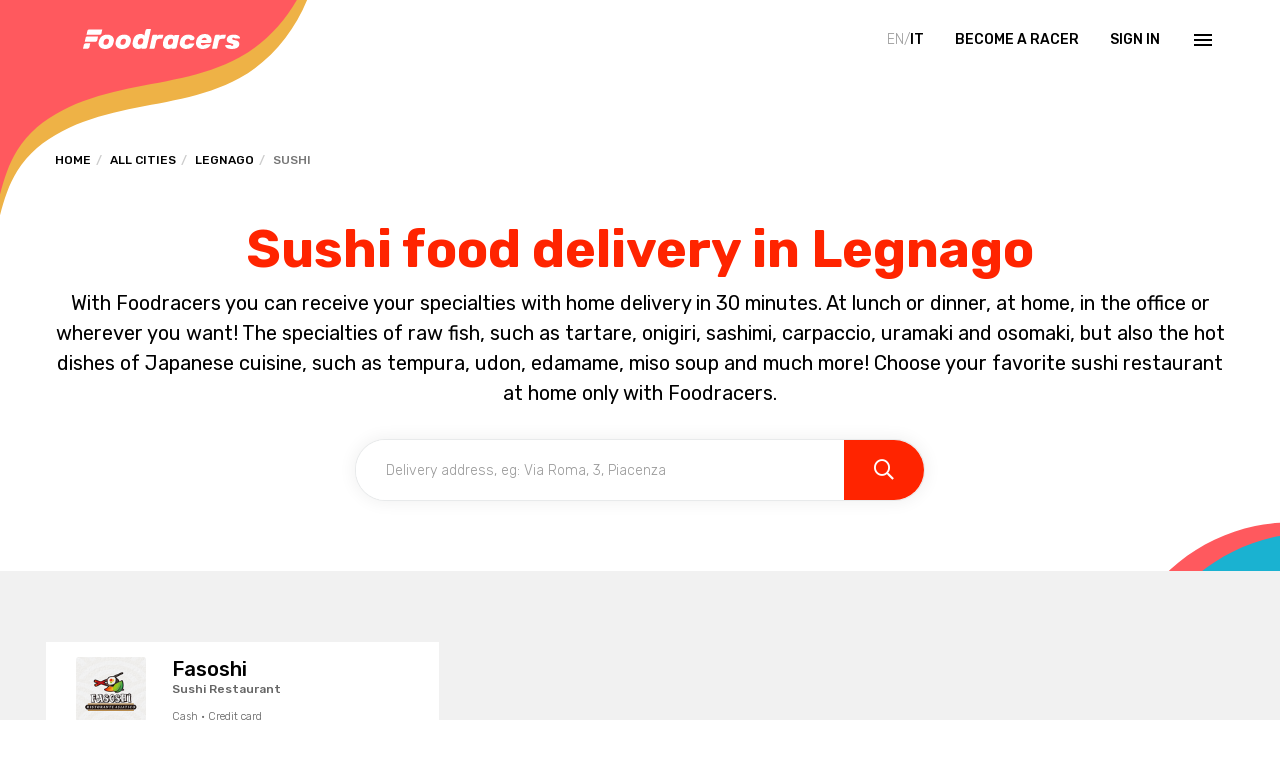

--- FILE ---
content_type: text/html; charset=utf-8
request_url: https://www.foodracers.com/en/cities/legnago/sushi
body_size: 20568
content:
<!DOCTYPE html><html lang="en"><head><meta charset="utf-8" /><meta content="IE=edge" http-equiv="X-UA-Compatible" />
<script type="text/javascript">window.NREUM||(NREUM={});NREUM.info={"beacon":"bam.nr-data.net","errorBeacon":"bam.nr-data.net","licenseKey":"f67005a78a","applicationID":"52406685","transactionName":"dlxYQkpYDVpSQRdURmpVRFlWQwRYUxxcV1hcRVNEQWgbWVlWSx1XVEdTUVdFGA==","queueTime":2,"applicationTime":119,"agent":""}</script>
<script type="text/javascript">(window.NREUM||(NREUM={})).init={ajax:{deny_list:["bam.nr-data.net"]},feature_flags:["soft_nav"]};(window.NREUM||(NREUM={})).loader_config={licenseKey:"f67005a78a",applicationID:"52406685",browserID:"52406693"};;/*! For license information please see nr-loader-rum-1.308.0.min.js.LICENSE.txt */
(()=>{var e,t,r={163:(e,t,r)=>{"use strict";r.d(t,{j:()=>E});var n=r(384),i=r(1741);var a=r(2555);r(860).K7.genericEvents;const s="experimental.resources",o="register",c=e=>{if(!e||"string"!=typeof e)return!1;try{document.createDocumentFragment().querySelector(e)}catch{return!1}return!0};var d=r(2614),u=r(944),l=r(8122);const f="[data-nr-mask]",g=e=>(0,l.a)(e,(()=>{const e={feature_flags:[],experimental:{allow_registered_children:!1,resources:!1},mask_selector:"*",block_selector:"[data-nr-block]",mask_input_options:{color:!1,date:!1,"datetime-local":!1,email:!1,month:!1,number:!1,range:!1,search:!1,tel:!1,text:!1,time:!1,url:!1,week:!1,textarea:!1,select:!1,password:!0}};return{ajax:{deny_list:void 0,block_internal:!0,enabled:!0,autoStart:!0},api:{get allow_registered_children(){return e.feature_flags.includes(o)||e.experimental.allow_registered_children},set allow_registered_children(t){e.experimental.allow_registered_children=t},duplicate_registered_data:!1},browser_consent_mode:{enabled:!1},distributed_tracing:{enabled:void 0,exclude_newrelic_header:void 0,cors_use_newrelic_header:void 0,cors_use_tracecontext_headers:void 0,allowed_origins:void 0},get feature_flags(){return e.feature_flags},set feature_flags(t){e.feature_flags=t},generic_events:{enabled:!0,autoStart:!0},harvest:{interval:30},jserrors:{enabled:!0,autoStart:!0},logging:{enabled:!0,autoStart:!0},metrics:{enabled:!0,autoStart:!0},obfuscate:void 0,page_action:{enabled:!0},page_view_event:{enabled:!0,autoStart:!0},page_view_timing:{enabled:!0,autoStart:!0},performance:{capture_marks:!1,capture_measures:!1,capture_detail:!0,resources:{get enabled(){return e.feature_flags.includes(s)||e.experimental.resources},set enabled(t){e.experimental.resources=t},asset_types:[],first_party_domains:[],ignore_newrelic:!0}},privacy:{cookies_enabled:!0},proxy:{assets:void 0,beacon:void 0},session:{expiresMs:d.wk,inactiveMs:d.BB},session_replay:{autoStart:!0,enabled:!1,preload:!1,sampling_rate:10,error_sampling_rate:100,collect_fonts:!1,inline_images:!1,fix_stylesheets:!0,mask_all_inputs:!0,get mask_text_selector(){return e.mask_selector},set mask_text_selector(t){c(t)?e.mask_selector="".concat(t,",").concat(f):""===t||null===t?e.mask_selector=f:(0,u.R)(5,t)},get block_class(){return"nr-block"},get ignore_class(){return"nr-ignore"},get mask_text_class(){return"nr-mask"},get block_selector(){return e.block_selector},set block_selector(t){c(t)?e.block_selector+=",".concat(t):""!==t&&(0,u.R)(6,t)},get mask_input_options(){return e.mask_input_options},set mask_input_options(t){t&&"object"==typeof t?e.mask_input_options={...t,password:!0}:(0,u.R)(7,t)}},session_trace:{enabled:!0,autoStart:!0},soft_navigations:{enabled:!0,autoStart:!0},spa:{enabled:!0,autoStart:!0},ssl:void 0,user_actions:{enabled:!0,elementAttributes:["id","className","tagName","type"]}}})());var p=r(6154),m=r(9324);let h=0;const v={buildEnv:m.F3,distMethod:m.Xs,version:m.xv,originTime:p.WN},b={consented:!1},y={appMetadata:{},get consented(){return this.session?.state?.consent||b.consented},set consented(e){b.consented=e},customTransaction:void 0,denyList:void 0,disabled:!1,harvester:void 0,isolatedBacklog:!1,isRecording:!1,loaderType:void 0,maxBytes:3e4,obfuscator:void 0,onerror:void 0,ptid:void 0,releaseIds:{},session:void 0,timeKeeper:void 0,registeredEntities:[],jsAttributesMetadata:{bytes:0},get harvestCount(){return++h}},_=e=>{const t=(0,l.a)(e,y),r=Object.keys(v).reduce((e,t)=>(e[t]={value:v[t],writable:!1,configurable:!0,enumerable:!0},e),{});return Object.defineProperties(t,r)};var w=r(5701);const x=e=>{const t=e.startsWith("http");e+="/",r.p=t?e:"https://"+e};var R=r(7836),k=r(3241);const A={accountID:void 0,trustKey:void 0,agentID:void 0,licenseKey:void 0,applicationID:void 0,xpid:void 0},S=e=>(0,l.a)(e,A),T=new Set;function E(e,t={},r,s){let{init:o,info:c,loader_config:d,runtime:u={},exposed:l=!0}=t;if(!c){const e=(0,n.pV)();o=e.init,c=e.info,d=e.loader_config}e.init=g(o||{}),e.loader_config=S(d||{}),c.jsAttributes??={},p.bv&&(c.jsAttributes.isWorker=!0),e.info=(0,a.D)(c);const f=e.init,m=[c.beacon,c.errorBeacon];T.has(e.agentIdentifier)||(f.proxy.assets&&(x(f.proxy.assets),m.push(f.proxy.assets)),f.proxy.beacon&&m.push(f.proxy.beacon),e.beacons=[...m],function(e){const t=(0,n.pV)();Object.getOwnPropertyNames(i.W.prototype).forEach(r=>{const n=i.W.prototype[r];if("function"!=typeof n||"constructor"===n)return;let a=t[r];e[r]&&!1!==e.exposed&&"micro-agent"!==e.runtime?.loaderType&&(t[r]=(...t)=>{const n=e[r](...t);return a?a(...t):n})})}(e),(0,n.US)("activatedFeatures",w.B)),u.denyList=[...f.ajax.deny_list||[],...f.ajax.block_internal?m:[]],u.ptid=e.agentIdentifier,u.loaderType=r,e.runtime=_(u),T.has(e.agentIdentifier)||(e.ee=R.ee.get(e.agentIdentifier),e.exposed=l,(0,k.W)({agentIdentifier:e.agentIdentifier,drained:!!w.B?.[e.agentIdentifier],type:"lifecycle",name:"initialize",feature:void 0,data:e.config})),T.add(e.agentIdentifier)}},384:(e,t,r)=>{"use strict";r.d(t,{NT:()=>s,US:()=>u,Zm:()=>o,bQ:()=>d,dV:()=>c,pV:()=>l});var n=r(6154),i=r(1863),a=r(1910);const s={beacon:"bam.nr-data.net",errorBeacon:"bam.nr-data.net"};function o(){return n.gm.NREUM||(n.gm.NREUM={}),void 0===n.gm.newrelic&&(n.gm.newrelic=n.gm.NREUM),n.gm.NREUM}function c(){let e=o();return e.o||(e.o={ST:n.gm.setTimeout,SI:n.gm.setImmediate||n.gm.setInterval,CT:n.gm.clearTimeout,XHR:n.gm.XMLHttpRequest,REQ:n.gm.Request,EV:n.gm.Event,PR:n.gm.Promise,MO:n.gm.MutationObserver,FETCH:n.gm.fetch,WS:n.gm.WebSocket},(0,a.i)(...Object.values(e.o))),e}function d(e,t){let r=o();r.initializedAgents??={},t.initializedAt={ms:(0,i.t)(),date:new Date},r.initializedAgents[e]=t}function u(e,t){o()[e]=t}function l(){return function(){let e=o();const t=e.info||{};e.info={beacon:s.beacon,errorBeacon:s.errorBeacon,...t}}(),function(){let e=o();const t=e.init||{};e.init={...t}}(),c(),function(){let e=o();const t=e.loader_config||{};e.loader_config={...t}}(),o()}},782:(e,t,r)=>{"use strict";r.d(t,{T:()=>n});const n=r(860).K7.pageViewTiming},860:(e,t,r)=>{"use strict";r.d(t,{$J:()=>u,K7:()=>c,P3:()=>d,XX:()=>i,Yy:()=>o,df:()=>a,qY:()=>n,v4:()=>s});const n="events",i="jserrors",a="browser/blobs",s="rum",o="browser/logs",c={ajax:"ajax",genericEvents:"generic_events",jserrors:i,logging:"logging",metrics:"metrics",pageAction:"page_action",pageViewEvent:"page_view_event",pageViewTiming:"page_view_timing",sessionReplay:"session_replay",sessionTrace:"session_trace",softNav:"soft_navigations",spa:"spa"},d={[c.pageViewEvent]:1,[c.pageViewTiming]:2,[c.metrics]:3,[c.jserrors]:4,[c.spa]:5,[c.ajax]:6,[c.sessionTrace]:7,[c.softNav]:8,[c.sessionReplay]:9,[c.logging]:10,[c.genericEvents]:11},u={[c.pageViewEvent]:s,[c.pageViewTiming]:n,[c.ajax]:n,[c.spa]:n,[c.softNav]:n,[c.metrics]:i,[c.jserrors]:i,[c.sessionTrace]:a,[c.sessionReplay]:a,[c.logging]:o,[c.genericEvents]:"ins"}},944:(e,t,r)=>{"use strict";r.d(t,{R:()=>i});var n=r(3241);function i(e,t){"function"==typeof console.debug&&(console.debug("New Relic Warning: https://github.com/newrelic/newrelic-browser-agent/blob/main/docs/warning-codes.md#".concat(e),t),(0,n.W)({agentIdentifier:null,drained:null,type:"data",name:"warn",feature:"warn",data:{code:e,secondary:t}}))}},1687:(e,t,r)=>{"use strict";r.d(t,{Ak:()=>d,Ze:()=>f,x3:()=>u});var n=r(3241),i=r(7836),a=r(3606),s=r(860),o=r(2646);const c={};function d(e,t){const r={staged:!1,priority:s.P3[t]||0};l(e),c[e].get(t)||c[e].set(t,r)}function u(e,t){e&&c[e]&&(c[e].get(t)&&c[e].delete(t),p(e,t,!1),c[e].size&&g(e))}function l(e){if(!e)throw new Error("agentIdentifier required");c[e]||(c[e]=new Map)}function f(e="",t="feature",r=!1){if(l(e),!e||!c[e].get(t)||r)return p(e,t);c[e].get(t).staged=!0,g(e)}function g(e){const t=Array.from(c[e]);t.every(([e,t])=>t.staged)&&(t.sort((e,t)=>e[1].priority-t[1].priority),t.forEach(([t])=>{c[e].delete(t),p(e,t)}))}function p(e,t,r=!0){const s=e?i.ee.get(e):i.ee,c=a.i.handlers;if(!s.aborted&&s.backlog&&c){if((0,n.W)({agentIdentifier:e,type:"lifecycle",name:"drain",feature:t}),r){const e=s.backlog[t],r=c[t];if(r){for(let t=0;e&&t<e.length;++t)m(e[t],r);Object.entries(r).forEach(([e,t])=>{Object.values(t||{}).forEach(t=>{t[0]?.on&&t[0]?.context()instanceof o.y&&t[0].on(e,t[1])})})}}s.isolatedBacklog||delete c[t],s.backlog[t]=null,s.emit("drain-"+t,[])}}function m(e,t){var r=e[1];Object.values(t[r]||{}).forEach(t=>{var r=e[0];if(t[0]===r){var n=t[1],i=e[3],a=e[2];n.apply(i,a)}})}},1738:(e,t,r)=>{"use strict";r.d(t,{U:()=>g,Y:()=>f});var n=r(3241),i=r(9908),a=r(1863),s=r(944),o=r(5701),c=r(3969),d=r(8362),u=r(860),l=r(4261);function f(e,t,r,a){const f=a||r;!f||f[e]&&f[e]!==d.d.prototype[e]||(f[e]=function(){(0,i.p)(c.xV,["API/"+e+"/called"],void 0,u.K7.metrics,r.ee),(0,n.W)({agentIdentifier:r.agentIdentifier,drained:!!o.B?.[r.agentIdentifier],type:"data",name:"api",feature:l.Pl+e,data:{}});try{return t.apply(this,arguments)}catch(e){(0,s.R)(23,e)}})}function g(e,t,r,n,s){const o=e.info;null===r?delete o.jsAttributes[t]:o.jsAttributes[t]=r,(s||null===r)&&(0,i.p)(l.Pl+n,[(0,a.t)(),t,r],void 0,"session",e.ee)}},1741:(e,t,r)=>{"use strict";r.d(t,{W:()=>a});var n=r(944),i=r(4261);class a{#e(e,...t){if(this[e]!==a.prototype[e])return this[e](...t);(0,n.R)(35,e)}addPageAction(e,t){return this.#e(i.hG,e,t)}register(e){return this.#e(i.eY,e)}recordCustomEvent(e,t){return this.#e(i.fF,e,t)}setPageViewName(e,t){return this.#e(i.Fw,e,t)}setCustomAttribute(e,t,r){return this.#e(i.cD,e,t,r)}noticeError(e,t){return this.#e(i.o5,e,t)}setUserId(e,t=!1){return this.#e(i.Dl,e,t)}setApplicationVersion(e){return this.#e(i.nb,e)}setErrorHandler(e){return this.#e(i.bt,e)}addRelease(e,t){return this.#e(i.k6,e,t)}log(e,t){return this.#e(i.$9,e,t)}start(){return this.#e(i.d3)}finished(e){return this.#e(i.BL,e)}recordReplay(){return this.#e(i.CH)}pauseReplay(){return this.#e(i.Tb)}addToTrace(e){return this.#e(i.U2,e)}setCurrentRouteName(e){return this.#e(i.PA,e)}interaction(e){return this.#e(i.dT,e)}wrapLogger(e,t,r){return this.#e(i.Wb,e,t,r)}measure(e,t){return this.#e(i.V1,e,t)}consent(e){return this.#e(i.Pv,e)}}},1863:(e,t,r)=>{"use strict";function n(){return Math.floor(performance.now())}r.d(t,{t:()=>n})},1910:(e,t,r)=>{"use strict";r.d(t,{i:()=>a});var n=r(944);const i=new Map;function a(...e){return e.every(e=>{if(i.has(e))return i.get(e);const t="function"==typeof e?e.toString():"",r=t.includes("[native code]"),a=t.includes("nrWrapper");return r||a||(0,n.R)(64,e?.name||t),i.set(e,r),r})}},2555:(e,t,r)=>{"use strict";r.d(t,{D:()=>o,f:()=>s});var n=r(384),i=r(8122);const a={beacon:n.NT.beacon,errorBeacon:n.NT.errorBeacon,licenseKey:void 0,applicationID:void 0,sa:void 0,queueTime:void 0,applicationTime:void 0,ttGuid:void 0,user:void 0,account:void 0,product:void 0,extra:void 0,jsAttributes:{},userAttributes:void 0,atts:void 0,transactionName:void 0,tNamePlain:void 0};function s(e){try{return!!e.licenseKey&&!!e.errorBeacon&&!!e.applicationID}catch(e){return!1}}const o=e=>(0,i.a)(e,a)},2614:(e,t,r)=>{"use strict";r.d(t,{BB:()=>s,H3:()=>n,g:()=>d,iL:()=>c,tS:()=>o,uh:()=>i,wk:()=>a});const n="NRBA",i="SESSION",a=144e5,s=18e5,o={STARTED:"session-started",PAUSE:"session-pause",RESET:"session-reset",RESUME:"session-resume",UPDATE:"session-update"},c={SAME_TAB:"same-tab",CROSS_TAB:"cross-tab"},d={OFF:0,FULL:1,ERROR:2}},2646:(e,t,r)=>{"use strict";r.d(t,{y:()=>n});class n{constructor(e){this.contextId=e}}},2843:(e,t,r)=>{"use strict";r.d(t,{G:()=>a,u:()=>i});var n=r(3878);function i(e,t=!1,r,i){(0,n.DD)("visibilitychange",function(){if(t)return void("hidden"===document.visibilityState&&e());e(document.visibilityState)},r,i)}function a(e,t,r){(0,n.sp)("pagehide",e,t,r)}},3241:(e,t,r)=>{"use strict";r.d(t,{W:()=>a});var n=r(6154);const i="newrelic";function a(e={}){try{n.gm.dispatchEvent(new CustomEvent(i,{detail:e}))}catch(e){}}},3606:(e,t,r)=>{"use strict";r.d(t,{i:()=>a});var n=r(9908);a.on=s;var i=a.handlers={};function a(e,t,r,a){s(a||n.d,i,e,t,r)}function s(e,t,r,i,a){a||(a="feature"),e||(e=n.d);var s=t[a]=t[a]||{};(s[r]=s[r]||[]).push([e,i])}},3878:(e,t,r)=>{"use strict";function n(e,t){return{capture:e,passive:!1,signal:t}}function i(e,t,r=!1,i){window.addEventListener(e,t,n(r,i))}function a(e,t,r=!1,i){document.addEventListener(e,t,n(r,i))}r.d(t,{DD:()=>a,jT:()=>n,sp:()=>i})},3969:(e,t,r)=>{"use strict";r.d(t,{TZ:()=>n,XG:()=>o,rs:()=>i,xV:()=>s,z_:()=>a});const n=r(860).K7.metrics,i="sm",a="cm",s="storeSupportabilityMetrics",o="storeEventMetrics"},4234:(e,t,r)=>{"use strict";r.d(t,{W:()=>a});var n=r(7836),i=r(1687);class a{constructor(e,t){this.agentIdentifier=e,this.ee=n.ee.get(e),this.featureName=t,this.blocked=!1}deregisterDrain(){(0,i.x3)(this.agentIdentifier,this.featureName)}}},4261:(e,t,r)=>{"use strict";r.d(t,{$9:()=>d,BL:()=>o,CH:()=>g,Dl:()=>_,Fw:()=>y,PA:()=>h,Pl:()=>n,Pv:()=>k,Tb:()=>l,U2:()=>a,V1:()=>R,Wb:()=>x,bt:()=>b,cD:()=>v,d3:()=>w,dT:()=>c,eY:()=>p,fF:()=>f,hG:()=>i,k6:()=>s,nb:()=>m,o5:()=>u});const n="api-",i="addPageAction",a="addToTrace",s="addRelease",o="finished",c="interaction",d="log",u="noticeError",l="pauseReplay",f="recordCustomEvent",g="recordReplay",p="register",m="setApplicationVersion",h="setCurrentRouteName",v="setCustomAttribute",b="setErrorHandler",y="setPageViewName",_="setUserId",w="start",x="wrapLogger",R="measure",k="consent"},5289:(e,t,r)=>{"use strict";r.d(t,{GG:()=>s,Qr:()=>c,sB:()=>o});var n=r(3878),i=r(6389);function a(){return"undefined"==typeof document||"complete"===document.readyState}function s(e,t){if(a())return e();const r=(0,i.J)(e),s=setInterval(()=>{a()&&(clearInterval(s),r())},500);(0,n.sp)("load",r,t)}function o(e){if(a())return e();(0,n.DD)("DOMContentLoaded",e)}function c(e){if(a())return e();(0,n.sp)("popstate",e)}},5607:(e,t,r)=>{"use strict";r.d(t,{W:()=>n});const n=(0,r(9566).bz)()},5701:(e,t,r)=>{"use strict";r.d(t,{B:()=>a,t:()=>s});var n=r(3241);const i=new Set,a={};function s(e,t){const r=t.agentIdentifier;a[r]??={},e&&"object"==typeof e&&(i.has(r)||(t.ee.emit("rumresp",[e]),a[r]=e,i.add(r),(0,n.W)({agentIdentifier:r,loaded:!0,drained:!0,type:"lifecycle",name:"load",feature:void 0,data:e})))}},6154:(e,t,r)=>{"use strict";r.d(t,{OF:()=>c,RI:()=>i,WN:()=>u,bv:()=>a,eN:()=>l,gm:()=>s,mw:()=>o,sb:()=>d});var n=r(1863);const i="undefined"!=typeof window&&!!window.document,a="undefined"!=typeof WorkerGlobalScope&&("undefined"!=typeof self&&self instanceof WorkerGlobalScope&&self.navigator instanceof WorkerNavigator||"undefined"!=typeof globalThis&&globalThis instanceof WorkerGlobalScope&&globalThis.navigator instanceof WorkerNavigator),s=i?window:"undefined"!=typeof WorkerGlobalScope&&("undefined"!=typeof self&&self instanceof WorkerGlobalScope&&self||"undefined"!=typeof globalThis&&globalThis instanceof WorkerGlobalScope&&globalThis),o=Boolean("hidden"===s?.document?.visibilityState),c=/iPad|iPhone|iPod/.test(s.navigator?.userAgent),d=c&&"undefined"==typeof SharedWorker,u=((()=>{const e=s.navigator?.userAgent?.match(/Firefox[/\s](\d+\.\d+)/);Array.isArray(e)&&e.length>=2&&e[1]})(),Date.now()-(0,n.t)()),l=()=>"undefined"!=typeof PerformanceNavigationTiming&&s?.performance?.getEntriesByType("navigation")?.[0]?.responseStart},6389:(e,t,r)=>{"use strict";function n(e,t=500,r={}){const n=r?.leading||!1;let i;return(...r)=>{n&&void 0===i&&(e.apply(this,r),i=setTimeout(()=>{i=clearTimeout(i)},t)),n||(clearTimeout(i),i=setTimeout(()=>{e.apply(this,r)},t))}}function i(e){let t=!1;return(...r)=>{t||(t=!0,e.apply(this,r))}}r.d(t,{J:()=>i,s:()=>n})},6630:(e,t,r)=>{"use strict";r.d(t,{T:()=>n});const n=r(860).K7.pageViewEvent},7699:(e,t,r)=>{"use strict";r.d(t,{It:()=>a,KC:()=>o,No:()=>i,qh:()=>s});var n=r(860);const i=16e3,a=1e6,s="SESSION_ERROR",o={[n.K7.logging]:!0,[n.K7.genericEvents]:!1,[n.K7.jserrors]:!1,[n.K7.ajax]:!1}},7836:(e,t,r)=>{"use strict";r.d(t,{P:()=>o,ee:()=>c});var n=r(384),i=r(8990),a=r(2646),s=r(5607);const o="nr@context:".concat(s.W),c=function e(t,r){var n={},s={},u={},l=!1;try{l=16===r.length&&d.initializedAgents?.[r]?.runtime.isolatedBacklog}catch(e){}var f={on:p,addEventListener:p,removeEventListener:function(e,t){var r=n[e];if(!r)return;for(var i=0;i<r.length;i++)r[i]===t&&r.splice(i,1)},emit:function(e,r,n,i,a){!1!==a&&(a=!0);if(c.aborted&&!i)return;t&&a&&t.emit(e,r,n);var o=g(n);m(e).forEach(e=>{e.apply(o,r)});var d=v()[s[e]];d&&d.push([f,e,r,o]);return o},get:h,listeners:m,context:g,buffer:function(e,t){const r=v();if(t=t||"feature",f.aborted)return;Object.entries(e||{}).forEach(([e,n])=>{s[n]=t,t in r||(r[t]=[])})},abort:function(){f._aborted=!0,Object.keys(f.backlog).forEach(e=>{delete f.backlog[e]})},isBuffering:function(e){return!!v()[s[e]]},debugId:r,backlog:l?{}:t&&"object"==typeof t.backlog?t.backlog:{},isolatedBacklog:l};return Object.defineProperty(f,"aborted",{get:()=>{let e=f._aborted||!1;return e||(t&&(e=t.aborted),e)}}),f;function g(e){return e&&e instanceof a.y?e:e?(0,i.I)(e,o,()=>new a.y(o)):new a.y(o)}function p(e,t){n[e]=m(e).concat(t)}function m(e){return n[e]||[]}function h(t){return u[t]=u[t]||e(f,t)}function v(){return f.backlog}}(void 0,"globalEE"),d=(0,n.Zm)();d.ee||(d.ee=c)},8122:(e,t,r)=>{"use strict";r.d(t,{a:()=>i});var n=r(944);function i(e,t){try{if(!e||"object"!=typeof e)return(0,n.R)(3);if(!t||"object"!=typeof t)return(0,n.R)(4);const r=Object.create(Object.getPrototypeOf(t),Object.getOwnPropertyDescriptors(t)),a=0===Object.keys(r).length?e:r;for(let s in a)if(void 0!==e[s])try{if(null===e[s]){r[s]=null;continue}Array.isArray(e[s])&&Array.isArray(t[s])?r[s]=Array.from(new Set([...e[s],...t[s]])):"object"==typeof e[s]&&"object"==typeof t[s]?r[s]=i(e[s],t[s]):r[s]=e[s]}catch(e){r[s]||(0,n.R)(1,e)}return r}catch(e){(0,n.R)(2,e)}}},8362:(e,t,r)=>{"use strict";r.d(t,{d:()=>a});var n=r(9566),i=r(1741);class a extends i.W{agentIdentifier=(0,n.LA)(16)}},8374:(e,t,r)=>{r.nc=(()=>{try{return document?.currentScript?.nonce}catch(e){}return""})()},8990:(e,t,r)=>{"use strict";r.d(t,{I:()=>i});var n=Object.prototype.hasOwnProperty;function i(e,t,r){if(n.call(e,t))return e[t];var i=r();if(Object.defineProperty&&Object.keys)try{return Object.defineProperty(e,t,{value:i,writable:!0,enumerable:!1}),i}catch(e){}return e[t]=i,i}},9324:(e,t,r)=>{"use strict";r.d(t,{F3:()=>i,Xs:()=>a,xv:()=>n});const n="1.308.0",i="PROD",a="CDN"},9566:(e,t,r)=>{"use strict";r.d(t,{LA:()=>o,bz:()=>s});var n=r(6154);const i="xxxxxxxx-xxxx-4xxx-yxxx-xxxxxxxxxxxx";function a(e,t){return e?15&e[t]:16*Math.random()|0}function s(){const e=n.gm?.crypto||n.gm?.msCrypto;let t,r=0;return e&&e.getRandomValues&&(t=e.getRandomValues(new Uint8Array(30))),i.split("").map(e=>"x"===e?a(t,r++).toString(16):"y"===e?(3&a()|8).toString(16):e).join("")}function o(e){const t=n.gm?.crypto||n.gm?.msCrypto;let r,i=0;t&&t.getRandomValues&&(r=t.getRandomValues(new Uint8Array(e)));const s=[];for(var o=0;o<e;o++)s.push(a(r,i++).toString(16));return s.join("")}},9908:(e,t,r)=>{"use strict";r.d(t,{d:()=>n,p:()=>i});var n=r(7836).ee.get("handle");function i(e,t,r,i,a){a?(a.buffer([e],i),a.emit(e,t,r)):(n.buffer([e],i),n.emit(e,t,r))}}},n={};function i(e){var t=n[e];if(void 0!==t)return t.exports;var a=n[e]={exports:{}};return r[e](a,a.exports,i),a.exports}i.m=r,i.d=(e,t)=>{for(var r in t)i.o(t,r)&&!i.o(e,r)&&Object.defineProperty(e,r,{enumerable:!0,get:t[r]})},i.f={},i.e=e=>Promise.all(Object.keys(i.f).reduce((t,r)=>(i.f[r](e,t),t),[])),i.u=e=>"nr-rum-1.308.0.min.js",i.o=(e,t)=>Object.prototype.hasOwnProperty.call(e,t),e={},t="NRBA-1.308.0.PROD:",i.l=(r,n,a,s)=>{if(e[r])e[r].push(n);else{var o,c;if(void 0!==a)for(var d=document.getElementsByTagName("script"),u=0;u<d.length;u++){var l=d[u];if(l.getAttribute("src")==r||l.getAttribute("data-webpack")==t+a){o=l;break}}if(!o){c=!0;var f={296:"sha512-+MIMDsOcckGXa1EdWHqFNv7P+JUkd5kQwCBr3KE6uCvnsBNUrdSt4a/3/L4j4TxtnaMNjHpza2/erNQbpacJQA=="};(o=document.createElement("script")).charset="utf-8",i.nc&&o.setAttribute("nonce",i.nc),o.setAttribute("data-webpack",t+a),o.src=r,0!==o.src.indexOf(window.location.origin+"/")&&(o.crossOrigin="anonymous"),f[s]&&(o.integrity=f[s])}e[r]=[n];var g=(t,n)=>{o.onerror=o.onload=null,clearTimeout(p);var i=e[r];if(delete e[r],o.parentNode&&o.parentNode.removeChild(o),i&&i.forEach(e=>e(n)),t)return t(n)},p=setTimeout(g.bind(null,void 0,{type:"timeout",target:o}),12e4);o.onerror=g.bind(null,o.onerror),o.onload=g.bind(null,o.onload),c&&document.head.appendChild(o)}},i.r=e=>{"undefined"!=typeof Symbol&&Symbol.toStringTag&&Object.defineProperty(e,Symbol.toStringTag,{value:"Module"}),Object.defineProperty(e,"__esModule",{value:!0})},i.p="https://js-agent.newrelic.com/",(()=>{var e={374:0,840:0};i.f.j=(t,r)=>{var n=i.o(e,t)?e[t]:void 0;if(0!==n)if(n)r.push(n[2]);else{var a=new Promise((r,i)=>n=e[t]=[r,i]);r.push(n[2]=a);var s=i.p+i.u(t),o=new Error;i.l(s,r=>{if(i.o(e,t)&&(0!==(n=e[t])&&(e[t]=void 0),n)){var a=r&&("load"===r.type?"missing":r.type),s=r&&r.target&&r.target.src;o.message="Loading chunk "+t+" failed: ("+a+": "+s+")",o.name="ChunkLoadError",o.type=a,o.request=s,n[1](o)}},"chunk-"+t,t)}};var t=(t,r)=>{var n,a,[s,o,c]=r,d=0;if(s.some(t=>0!==e[t])){for(n in o)i.o(o,n)&&(i.m[n]=o[n]);if(c)c(i)}for(t&&t(r);d<s.length;d++)a=s[d],i.o(e,a)&&e[a]&&e[a][0](),e[a]=0},r=self["webpackChunk:NRBA-1.308.0.PROD"]=self["webpackChunk:NRBA-1.308.0.PROD"]||[];r.forEach(t.bind(null,0)),r.push=t.bind(null,r.push.bind(r))})(),(()=>{"use strict";i(8374);var e=i(8362),t=i(860);const r=Object.values(t.K7);var n=i(163);var a=i(9908),s=i(1863),o=i(4261),c=i(1738);var d=i(1687),u=i(4234),l=i(5289),f=i(6154),g=i(944),p=i(384);const m=e=>f.RI&&!0===e?.privacy.cookies_enabled;function h(e){return!!(0,p.dV)().o.MO&&m(e)&&!0===e?.session_trace.enabled}var v=i(6389),b=i(7699);class y extends u.W{constructor(e,t){super(e.agentIdentifier,t),this.agentRef=e,this.abortHandler=void 0,this.featAggregate=void 0,this.loadedSuccessfully=void 0,this.onAggregateImported=new Promise(e=>{this.loadedSuccessfully=e}),this.deferred=Promise.resolve(),!1===e.init[this.featureName].autoStart?this.deferred=new Promise((t,r)=>{this.ee.on("manual-start-all",(0,v.J)(()=>{(0,d.Ak)(e.agentIdentifier,this.featureName),t()}))}):(0,d.Ak)(e.agentIdentifier,t)}importAggregator(e,t,r={}){if(this.featAggregate)return;const n=async()=>{let n;await this.deferred;try{if(m(e.init)){const{setupAgentSession:t}=await i.e(296).then(i.bind(i,3305));n=t(e)}}catch(e){(0,g.R)(20,e),this.ee.emit("internal-error",[e]),(0,a.p)(b.qh,[e],void 0,this.featureName,this.ee)}try{if(!this.#t(this.featureName,n,e.init))return(0,d.Ze)(this.agentIdentifier,this.featureName),void this.loadedSuccessfully(!1);const{Aggregate:i}=await t();this.featAggregate=new i(e,r),e.runtime.harvester.initializedAggregates.push(this.featAggregate),this.loadedSuccessfully(!0)}catch(e){(0,g.R)(34,e),this.abortHandler?.(),(0,d.Ze)(this.agentIdentifier,this.featureName,!0),this.loadedSuccessfully(!1),this.ee&&this.ee.abort()}};f.RI?(0,l.GG)(()=>n(),!0):n()}#t(e,r,n){if(this.blocked)return!1;switch(e){case t.K7.sessionReplay:return h(n)&&!!r;case t.K7.sessionTrace:return!!r;default:return!0}}}var _=i(6630),w=i(2614),x=i(3241);class R extends y{static featureName=_.T;constructor(e){var t;super(e,_.T),this.setupInspectionEvents(e.agentIdentifier),t=e,(0,c.Y)(o.Fw,function(e,r){"string"==typeof e&&("/"!==e.charAt(0)&&(e="/"+e),t.runtime.customTransaction=(r||"http://custom.transaction")+e,(0,a.p)(o.Pl+o.Fw,[(0,s.t)()],void 0,void 0,t.ee))},t),this.importAggregator(e,()=>i.e(296).then(i.bind(i,3943)))}setupInspectionEvents(e){const t=(t,r)=>{t&&(0,x.W)({agentIdentifier:e,timeStamp:t.timeStamp,loaded:"complete"===t.target.readyState,type:"window",name:r,data:t.target.location+""})};(0,l.sB)(e=>{t(e,"DOMContentLoaded")}),(0,l.GG)(e=>{t(e,"load")}),(0,l.Qr)(e=>{t(e,"navigate")}),this.ee.on(w.tS.UPDATE,(t,r)=>{(0,x.W)({agentIdentifier:e,type:"lifecycle",name:"session",data:r})})}}class k extends e.d{constructor(e){var t;(super(),f.gm)?(this.features={},(0,p.bQ)(this.agentIdentifier,this),this.desiredFeatures=new Set(e.features||[]),this.desiredFeatures.add(R),(0,n.j)(this,e,e.loaderType||"agent"),t=this,(0,c.Y)(o.cD,function(e,r,n=!1){if("string"==typeof e){if(["string","number","boolean"].includes(typeof r)||null===r)return(0,c.U)(t,e,r,o.cD,n);(0,g.R)(40,typeof r)}else(0,g.R)(39,typeof e)},t),function(e){(0,c.Y)(o.Dl,function(t,r=!1){if("string"!=typeof t&&null!==t)return void(0,g.R)(41,typeof t);const n=e.info.jsAttributes["enduser.id"];r&&null!=n&&n!==t?(0,a.p)(o.Pl+"setUserIdAndResetSession",[t],void 0,"session",e.ee):(0,c.U)(e,"enduser.id",t,o.Dl,!0)},e)}(this),function(e){(0,c.Y)(o.nb,function(t){if("string"==typeof t||null===t)return(0,c.U)(e,"application.version",t,o.nb,!1);(0,g.R)(42,typeof t)},e)}(this),function(e){(0,c.Y)(o.d3,function(){e.ee.emit("manual-start-all")},e)}(this),function(e){(0,c.Y)(o.Pv,function(t=!0){if("boolean"==typeof t){if((0,a.p)(o.Pl+o.Pv,[t],void 0,"session",e.ee),e.runtime.consented=t,t){const t=e.features.page_view_event;t.onAggregateImported.then(e=>{const r=t.featAggregate;e&&!r.sentRum&&r.sendRum()})}}else(0,g.R)(65,typeof t)},e)}(this),this.run()):(0,g.R)(21)}get config(){return{info:this.info,init:this.init,loader_config:this.loader_config,runtime:this.runtime}}get api(){return this}run(){try{const e=function(e){const t={};return r.forEach(r=>{t[r]=!!e[r]?.enabled}),t}(this.init),n=[...this.desiredFeatures];n.sort((e,r)=>t.P3[e.featureName]-t.P3[r.featureName]),n.forEach(r=>{if(!e[r.featureName]&&r.featureName!==t.K7.pageViewEvent)return;if(r.featureName===t.K7.spa)return void(0,g.R)(67);const n=function(e){switch(e){case t.K7.ajax:return[t.K7.jserrors];case t.K7.sessionTrace:return[t.K7.ajax,t.K7.pageViewEvent];case t.K7.sessionReplay:return[t.K7.sessionTrace];case t.K7.pageViewTiming:return[t.K7.pageViewEvent];default:return[]}}(r.featureName).filter(e=>!(e in this.features));n.length>0&&(0,g.R)(36,{targetFeature:r.featureName,missingDependencies:n}),this.features[r.featureName]=new r(this)})}catch(e){(0,g.R)(22,e);for(const e in this.features)this.features[e].abortHandler?.();const t=(0,p.Zm)();delete t.initializedAgents[this.agentIdentifier]?.features,delete this.sharedAggregator;return t.ee.get(this.agentIdentifier).abort(),!1}}}var A=i(2843),S=i(782);class T extends y{static featureName=S.T;constructor(e){super(e,S.T),f.RI&&((0,A.u)(()=>(0,a.p)("docHidden",[(0,s.t)()],void 0,S.T,this.ee),!0),(0,A.G)(()=>(0,a.p)("winPagehide",[(0,s.t)()],void 0,S.T,this.ee)),this.importAggregator(e,()=>i.e(296).then(i.bind(i,2117))))}}var E=i(3969);class I extends y{static featureName=E.TZ;constructor(e){super(e,E.TZ),f.RI&&document.addEventListener("securitypolicyviolation",e=>{(0,a.p)(E.xV,["Generic/CSPViolation/Detected"],void 0,this.featureName,this.ee)}),this.importAggregator(e,()=>i.e(296).then(i.bind(i,9623)))}}new k({features:[R,T,I],loaderType:"lite"})})()})();</script><meta content="width=device-width, initial-scale=1" name="viewport" /><meta content="y0jzuogwh8pqlbfyzbst3p91x29sf6" name="facebook-domain-verification" /><meta content="The best restaurants in Legnago that deliver Sushi to your home or office. Choose your favorite and Foodracers brings it to you in a flash. Try it out!" name="description" />
<meta content="Foodracers srl" name="author" />

<meta property="og:url"           content="https://www.foodracers.com/en/cities/legnago/sushi" />
<meta property="og:type"          content="website" />
<meta property="og:title"         content="Sushi food delivery in Legnago | Foodracers" />
<meta property="og:description"   content="The best restaurants in Legnago that deliver Sushi to your home or office. Choose your favorite and Foodracers brings it to you in a flash. Try it out!" />
<meta property="og:image"         content="https://www.foodracers.com/images/og_preview.jpg" />
<meta property="og:image:width"   content="1200" />
<meta property="og:image:height"  content="581" />
<meta property="fb:app_id"        content="453967348123956" />
<!--iOS banner--><meta content="app-id=1057900965" name="apple-itunes-app" /><!--Android banner--><meta content="app-id=com.foodracers.app" name="google-play-app" /><link rel="apple-touch-icon" sizes="180x180" href="/apple-touch-icon.png">
<link rel="icon" type="image/png" href="/favicon-32x32.png" sizes="32x32">
<link rel="icon" type="image/png" href="/favicon-16x16.png" sizes="16x16">
<link rel="manifest" href="/manifest.json">
<meta name="theme-color" content="#ffffff">
<meta name="apple-mobile-web-app-title" content="Foodracers">
<meta name="application-name" content="Foodracers"><title>Sushi food delivery in Legnago | Foodracers</title>  <script
    src="https://js.sentry-cdn.com/74e1faef197bca9f8df608e3eb471e6c.min.js"
    crossorigin="anonymous"
  ></script>

  <script>
    window.sentryOnLoad = function () {
      Sentry.init({
        dsn: "https://74e1faef197bca9f8df608e3eb471e6c@o297657.ingest.us.sentry.io/4507062414934016",

        environment: "production",
        integrations: [
          Sentry.browserTracingIntegration(),
          Sentry.replayIntegration(),
        ],

        // Set tracesSampleRate to 1.0 to capture 100%
        // of transactions for performance monitoring.
        // We recommend adjusting this value in production
        tracesSampleRate: 0.05,

        // Set `tracePropagationTargets` to control for which URLs distributed tracing should be enabled
        tracePropagationTargets: ["localhost", /^https:\/\/api\.foodracers\.com\/api/],

        // Capture Replay for 10% of all sessions,
        // plus for 100% of sessions with an error
        replaysSessionSampleRate: 0.1,
        replaysOnErrorSampleRate: 1.0,
      });

    };
  </script>
<script src="https://www.google.com/recaptcha/enterprise.js?hl=en&render=6LfoOFYoAAAAAKeLghsQp74ngm3Ay-R5om-DaTUA" async defer></script>
<!-- Global site tag (gtag.js) - Google Analytics -->
<script>
  // Initialize the data layer for Google Tag Manager (this should mandatorily be done before the Cookie Solution is loaded)
  window.dataLayer = window.dataLayer || [];

  function gtag() {
    dataLayer.push(arguments);
  }

    // Default consent mode is "denied" for both ads and analytics, but delay for 2 seconds until the Cookie Solution is loaded
    gtag("consent", "default", {
      ad_storage: "denied",
      analytics_storage: "denied",
      wait_for_update: 2000 // milliseconds
    });

    // Further redact your ads data (optional)
    gtag("set", "ads_data_redaction", true);

    // Google Tag Manager
    (function (w, d, s, l, i) {
      w[l] = w[l] || [];
      w[l].push({
        'gtm.start': new Date().getTime(),
        event: 'gtm.js'
      });
      var f = d.getElementsByTagName(s)[0],
        j = d.createElement(s),
        dl = l != 'dataLayer' ? '&l=' + l : '';
      j.async = true;
      j.src =
        'https://www.googletagmanager.com/gtm.js?id=' + i + dl;
      f.parentNode.insertBefore(j, f);
    })(window, document, 'script', 'dataLayer', 'GTM-PH8XD6');
</script>

  <script type="text/javascript">
    var _iub = _iub || [];
    _iub.csConfiguration = {
        "consentOnContinuedBrowsing":false,
        "cookiePolicyInOtherWindow":true,
        "enableTcf":false,
        "floatingPreferencesButtonDisplay":false,
        "invalidateConsentWithoutLog":true,
        "perPurposeConsent":true,
        "purposes":"1,2,3,4,5",
        "reloadOnConsent":true,
        "siteId":403604,
        "tcfPurposes":{
            "1":true,
            "2":"consent_only",
            "3":"consent_only",
            "4":"consent_only",
            "5":"consent_only",
            "6":"consent_only",
            "7":"consent_only",
            "8":"consent_only",
            "9":"consent_only",
            "10":"consent_only"
        },
        "cookiePolicyId":604321,
        "lang":"en",
        "cookiePolicyUrl":"https://www.foodracers.com/en/pages/cookies",
        "banner":{
            "acceptButtonCaptionColor":"#FFFFFF",
            "acceptButtonColor":"#0073CE",
            "acceptButtonDisplay":true,
            "backgroundColor":"#FFFFFF",
            "backgroundOverlay":true,
            "brandBackgroundColor":"#ffffff",
            "closeButtonRejects":true,
            "customizeButtonCaptionColor":"#4D4D4D",
            "customizeButtonColor":"#DADADA",
            "customizeButtonDisplay":true,
            "explicitWithdrawal":true,
            "fontSizeCloseButton": "14px",
            "fontSize":"14px",
            "listPurposes":true,
            "logo":null,
            "position":"float-bottom-center",
            "rejectButtonCaptionColor":"#FFFFFF",
            "rejectButtonColor":"#0073CE",
            "rejectButtonDisplay":true,
            "textColor":"#000000",
            "acceptButtonCaption": "Accept all cookies"
        },
        "callback": {
            onPreferenceExpressedOrNotNeeded: function(preference) {
                dataLayer.push({
                    iubenda_ccpa_opted_out: _iub.cs.api.isCcpaOptedOut()
                });
                if (!preference) {
                    dataLayer.push({
                        event: "iubenda_preference_not_needed"
                    });
                } else {
                    if (preference.consent === true) {
                        dataLayer.push({
                            event: "iubenda_consent_given"
                        });
                    } else if (preference.consent === false) {
                        dataLayer.push({
                            event: "iubenda_consent_rejected"
                        });
                    } else if (preference.purposes) {
                        for (var purposeId in preference.purposes) {
                            if (preference.purposes[purposeId]) {
                                dataLayer.push({
                                    event: "iubenda_consent_given_purpose_" + purposeId
                                });
                            }
                        }
                    }
                }
            }
        }
    };
  </script>
  <script type="text/javascript" src="//cs.iubenda.com/sync/403604.js"></script>
  <script type="text/javascript" src="//cdn.iubenda.com/cs/iubenda_cs.js" charset="UTF-8" async></script>
    <!-- Iubenda Consent Init -->
    <script type="text/javascript">
        var _iub = _iub || {};
        _iub.cons_instructions = _iub.cons_instructions || [];
        _iub.cons_instructions.push(["init", {
            api_key: "veKkNk971IeoTCIS7U4STJaw9EDyyBLu",
        }]);
        window._iub = _iub;
    </script><script type="text/javascript" src="https://cdn.iubenda.com/cons/iubenda_cons.js" async></script>
    <!-- Facebook Pixel Code -->
   <script type="text/plain" data-turbolinks-eval="false" class="_iub_cs_activate-inline" data-iub-purposes="5">
        !function(f,b,e,v,n,t,s){if(f.fbq)return;n=f.fbq=function(){n.callMethod?
                n.callMethod.apply(n,arguments):n.queue.push(arguments)};if(!f._fbq)f._fbq=n;
            n.push=n;n.loaded=!0;n.version='2.0';n.queue=[];t=b.createElement(e);t.async=!0;
            t.src=v;s=b.getElementsByTagName(e)[0];s.parentNode.insertBefore(t,s)}(window,
                document,'script','https://connect.facebook.net/en_US/fbevents.js');

        var userDetails = {};


        fbq('init', '1652584591656304', userDetails);
        fbq('track', "PageView");
    </script>


    <!-- End Facebook Pixel Code -->
<script type="text/javascript">
  I18n = window.I18n || {};
  I18n.defaultLocale = "it";
  I18n.locale = "en";
</script>
<link rel="stylesheet" media="all" href="/assets/landing-d8f197aa8d1cfff56a1e4a77d323d4dc07944ec44820b2a1fe5d6ddcf1fc8645.css" /><link rel="stylesheet" media="all" href="/packs/css/landing-3a732aec.css" /><link href="https://fonts.googleapis.com" rel="preconnect" /><link href="https://fonts.gstatic.com" rel="preconnect" /><link href="https://fonts.googleapis.com/css2?family=Rubik:ital,wght@0,300;0,400;0,500;0,600;0,700;0,800;0,900;1,300&amp;display=swap" rel="stylesheet" /><link href="https://fonts.googleapis.com/css?family=Lora:400,400i&amp;display=swap" rel="stylesheet" type="text/css" /><link crossorigin="anonymous" href="https://pro.fontawesome.com/releases/v5.15.1/css/all.css" integrity="sha384-9ZfPnbegQSumzaE7mks2IYgHoayLtuto3AS6ieArECeaR8nCfliJVuLh/GaQ1gyM" rel="stylesheet" /><link href="https://www.foodracers.com/en/cities/legnago/sushi" rel="canonical" /></head><!--HTML5 shim and Respond.js for IE8 support of HTML5 elements and media queries--><!--[if lt IE 9]
    | <script src="https://oss.maxcdn.com/html5shiv/3.7.2/html5shiv.min.js"></script
    | <script src="https://oss.maxcdn.com/respond/1.4.2/respond.min.js"></script--><!--Custom styles for this template--><body class="without-footer-spacer with-blob">  <noscript><iframe src="https://www.googletagmanager.com/ns.html?id=GTM-PH8XD6"
                    height="0" width="0" style="display:none;visibility:hidden"></iframe></noscript>
  <script>
    window.fbAsyncInit = function() {
      FB.init({
        appId            : '453967348123956',
        autoLogAppEvents : true,
        xfbml            : true,
        version          : 'v9.0'
      });
    };
  </script>
  <script type="text/plain" data-turbolinks-eval="false" class="_iub_cs_activate" data-iub-purposes="5" async defer crossorigin="anonymous" suppressedsrc="https://connect.facebook.net/en_US/sdk.js"></script>
<div id="PaymentInProgressBanner-react-component-ac0cde9e-cadf-4db3-a965-d4ab90223cf2"></div>
      <script type="application/json" class="js-react-on-rails-component" data-component-name="PaymentInProgressBanner" data-dom-id="PaymentInProgressBanner-react-component-ac0cde9e-cadf-4db3-a965-d4ab90223cf2">{"user_session_token":null}</script>
      
<div class="frs"><div class="header-container"><header class="cd-header cd-absolute-header"><div class="cover-image-wave-sx"></div><div class="cd-logo"><a class="navbar-brand" href="/en"><img alt="Logo" class="logo-white" src="/assets/typo_logo_white-a2b9bb86b4708b9f194b36f3ede8ae69f1a8c4bcf37d191a7c1288f222a39582.svg" /></a></div><nav><ul class="cd-secondary-nav "><li class="hidden-xs">EN/<a href="/it/cities/b2ff362f-abcc-41e8-bc7c-572a93037c2c/58a32312-a8d1-4a68-97a9-76a7986d0ca1">IT</a></li><li class="hidden-xs uppercased"><a href="/en/contacts/forms/new?type=Racer">Become a racer</a></li><li class="hidden-xs uppercased"><div style="display: inline-block;" class="left-border" id="SignInUserLink-react-component-8b077900-7baf-453d-9d03-a9e71fecff33"></div>
      <script type="application/json" class="js-react-on-rails-component" data-component-name="SignInUserLink" data-dom-id="SignInUserLink-react-component-8b077900-7baf-453d-9d03-a9e71fecff33">{"path":"/en/user/sessions/new","label":"Sign in","current_user":null}</script>
      
</li></ul></nav><!--cd-nav--><a alt="Menu" aria-label="Menu" class="cd-primary-nav-trigger" href="#"><span class="cd-menu-icon "></span></a></header><header class="cd-header cd-fixed-header cd-fixed-header--negative-top cd-fixed-header--animation"><div class="cd-logo"><a class="navbar-brand" href="/en"><img alt="Logo" class="logo-orange" src="/assets/typo_logo_orange-9753a9913674194d30de3bdd81ab8280be0837bdd7b9f2fdcfec0c2dc29491e8.svg" /></a></div><nav><ul class="cd-secondary-nav "><li class="hidden-xs">EN/<a href="/it/cities/b2ff362f-abcc-41e8-bc7c-572a93037c2c/58a32312-a8d1-4a68-97a9-76a7986d0ca1">IT</a></li><li class="hidden-xs uppercased"><a href="/en/contacts/forms/new?type=Racer">Become a racer</a></li><li class="hidden-xs uppercased"><div style="display: inline-block;" class="left-border" id="SignInUserLink-react-component-5f5c4f44-bf65-425d-8a24-9db288b3a257"></div>
      <script type="application/json" class="js-react-on-rails-component" data-component-name="SignInUserLink" data-dom-id="SignInUserLink-react-component-5f5c4f44-bf65-425d-8a24-9db288b3a257">{"path":"/en/user/sessions/new","label":"Sign in","current_user":null}</script>
      
</li></ul></nav><!--cd-nav--><a alt="Menu" aria-label="Menu" class="cd-primary-nav-trigger" href="#"><span class="cd-menu-icon "></span></a></header><nav><ul class="cd-primary-nav cd-primary-nav-vertical-center"><li><a href="/en/pages/about">About us</a></li><li><a href="/en/contacts/forms/new?type=Racer">Become a racer</a></li><li><a href="/en/contacts/forms/new?type=Venue">Become a partner</a></li><li><a href="/en/gift_cards/new">Gift Card Foodracers</a></li><li class="change-local-links">EN/<a href="/it/cities/b2ff362f-abcc-41e8-bc7c-572a93037c2c/58a32312-a8d1-4a68-97a9-76a7986d0ca1">IT</a></li><li><div style="display: inline-block;" class="left-border" id="SignInUserLink-react-component-f0be9c56-c61a-4390-b5d2-ba21aa6d9a60"></div>
      <script type="application/json" class="js-react-on-rails-component" data-component-name="SignInUserLink" data-dom-id="SignInUserLink-react-component-f0be9c56-c61a-4390-b5d2-ba21aa6d9a60">{"path":"/en/user/sessions/new","label":"Sign in","current_user":null}</script>
      
</li></ul></nav></div></div><div class="topbar-spacer"></div>
<div class="container"><ol class="breadcrumb"><li><a href="/en">Home</a></li><li><a href="/en/cities">All cities</a></li><li><a href="/en/cities/legnago">Legnago</a></li><li class="active">Sushi</li></ol></div><div class="container"><div class="row"><div class="col-sm-12 fr-text-centered"><h1 class="orange-title">Sushi food delivery in Legnago</h1><p class="fr-p1 fr-normal">With Foodracers you can receive your specialties with home delivery in 30 minutes. At lunch or dinner, at home, in the office or wherever you want!
The specialties of raw fish, such as tartare, onigiri, sashimi, carpaccio, uramaki and osomaki, but also the hot dishes of Japanese cuisine, such as tempura, udon, edamame, miso soup and much more! Choose your favorite sushi restaurant at home only with Foodracers.</p></div></div><div class="row search-row fr-margin-top-base fr-margin-bottom-big fr-text-centered"><div class="col-xs-12 col-md-6 col-md-offset-3 address-box"><script type="application/json" id="js-react-on-rails-context">{"railsEnv":"production","inMailer":false,"i18nLocale":"en","i18nDefaultLocale":"it","rorVersion":"12.6.0","rorPro":false,"href":"https://www.foodracers.com/en/cities/legnago/sushi","location":"/en/cities/legnago/sushi","scheme":"https","host":"www.foodracers.com","port":null,"pathname":"/en/cities/legnago/sushi","search":null,"httpAcceptLanguage":null,"serverSide":false}</script>
<div id="SearchPlacesForm-react-component-5f672e4f-dc44-4a11-b987-9953c4cceb43"></div>
      <script type="application/json" class="js-react-on-rails-component" data-component-name="SearchPlacesForm" data-dom-id="SearchPlacesForm-react-component-5f672e4f-dc44-4a11-b987-9953c4cceb43">{"placeholder":"Delivery address, eg: Via Roma, 3, Piacenza","deliveryAddress":{"street_name":null,"street_number":null,"postal_code":null,"city":null,"country":null,"latitude":null,"longitude":null},"apiKey":"AIzaSyBW05AYXTf9RexOFTikTR2sCxlEOqYxxUg","path":"/en/locations/search"}</script>
      
</div></div></div><div class="container-fluid m-0 p-0"><div class="grey-background fr-padding-top-big pb-5"><div class="container"><div class="venues-list"><div class="row"><div class="col-xs-12 col-md-4 venue-box-category"><a href="/en/cities/legnago/restaurants/Ristorante_fasoshi_sushi_legnago"><div class="row p-4 venue_box_category_inner"><div class="col-xs-3"><img class="venue-box-category__logo media-object " loading="lazy" src="https://s3.eu-central-1.amazonaws.com/foodracers/food_racers/venues/logos/a2b/d89/a3-/thumb/fasoshi.png?1590758534" /></div><div class="col-xs-9"><div class="venue-box-category__body pl-2"><div class="row pl-4 pt-1"><div class="venue-box-category__name"><h4 class="name">Fasoshi</h4></div><div class="venue-box-category__subtitle"><div class="subtitle">Sushi Restaurant</div></div><div class="venue-box-category__details">Cash · Credit card</div></div></div></div></div></a></div></div></div></div></div></div><div class="footer-spacer"></div><div class="frs"><footer><div class="container"><div class="row"><div class="col-xs-12 col-md-6"><div class="row"><div class="col-xs-12"><nav><div class="row pt-0 mt-0"><div class="col-xs-4"><ul class="list-unstyled"><li><div class="footer-section-title">Discover</div></li><li><a href="/en/pages/about">About us</a></li><li><a rel="nofollow" href="https://careers.foodracers.com/hr">Work with us</a></li><li><a href="https://blog.foodracers.com">Blog</a></li></ul></div><div class="col-xs-4"><ul class="list-unstyled"><li><div class="footer-section-title">Help</div></li><li><a class="intercom-launcher" href="#">Support</a></li><li><a rel="nofollow" href="https://intercom.help/foodracers/it/">FAQ</a></li><li><a rel="nofollow" href="/cdn-cgi/l/email-protection#472e29212807212828233526242235346924282a">Contacts</a></li><li><a href="/en/gift_cards/new">Gift card</a></li></ul></div><div class="col-xs-4"><ul class="list-unstyled"><li><div class="footer-section-title">Legal notice</div></li><li><a href="/en/pages/tos">Terms and conditions</a></li><li><a href="/en/pages/privacy">Privacy policy</a></li><li><a href="/en/pages/cookies">Cookies policy</a></li></ul></div></div></nav></div></div><div class="row"><div class="col-xs-12"><div class="copyright"><div class="element"><b>&copy; 2026 Food Racers Srl</b></div><div class="element"> - P.IVA IT04743500268</div></div><div class="social-icon-container"><div class="social-link"><a rel="nofollow" alt="Instagram" aria-label="Instagram" href="https://instagram.com/foodracers"><i class="i fab fa-instagram"></i></a></div><div class="social-link"><a rel="nofollow" alt="Facebook" aria-label="Facebook" href="https://www.facebook.com/foodracers"><i class="fab fa-facebook-f"></i></a></div><div class="social-link"><a alt="Linkedin" rel="nofollow" aria-label="Linkedin" href="https://www.linkedin.com/company/foodracers-srl"><i class="i fab fa-linkedin-in"></i></a></div></div></div></div><div class="row"><div class="col-xs-12"><a aria-label="App Store" class="app-store" href="https://apps.apple.com/it/app/foodracers-cibo-a-domicilio/id1057900965"><img alt="App Store" src="/assets/app_store-a7176538e45abd13cb93b074f22d0ebe9e08d5c798b2bfe0de53c48dace9b4c3.svg" /></a><a aria-label="Google Play Store" class="google_play" href="https://play.google.com/store/apps/details?id=com.foodracers.app"><img alt="Google Play Store" src="/assets/google_play-7ef864a0ade40ef788bd30108e6d81a43cae14281de4d22e69cc899a8dc98578.svg" /></a></div></div></div><div class="col-xs-12 col-md-6"><hr class="visible-xs" /><div class="row"><div class="col-xs-12"><div class="footer-section-title">Our cities</div><div class="values"><a href="/en/cities/aviano">Aviano</a>, <a href="/en/cities/bassano-del-grappa">Bassano del Grappa</a>, <a href="/en/cities/belluno">Belluno</a>, <a href="/en/cities/bergamo">Bergamo</a>, <a href="/en/cities/biella">Biella</a>, <a href="/en/cities/brescia">Brescia</a>, <a href="/en/cities/caorle">Caorle</a>, <a href="/en/cities/carpi">Carpi</a>, <a href="/en/cities/casale-sul-sile-e-quarto-d-altino">Casale sul Sile e Quarto d&#39;Altino</a>, <a href="/en/cities/castelfranco-veneto">Castelfranco Veneto</a>, <a href="/en/cities/chioggia">Chioggia</a>, <a href="/en/cities/cittadella">Cittadella</a>, <a href="/en/cities/como">Como</a>, <a href="/en/cities/conegliano">Conegliano</a>, <a href="/en/cities/crema">Crema</a>, <a href="/en/cities/cremona">Cremona</a>, <a href="/en/cities/dolo">Dolo</a>, <a href="/en/cities/empoli">Empoli</a>, <a href="/en/cities/este">Este</a>, <a href="/en/cities/faenza">Faenza</a>, <a href="/en/cities/fidenza">Fidenza</a>, <a href="/en/cities/forli">Forlì</a>, <a href="/en/cities/formigine-maranello">Formigine e Maranello</a>, <a href="/en/cities/gorizia">Gorizia</a>, <a href="/en/cities/jesolo">Jesolo</a>, <a href="/en/cities/legnago">Legnago</a>, <a href="/en/cities/lignano-sabbiadoro">Lignano Sabbiadoro</a>, <a href="/en/cities/lodi">Lodi</a>, <a href="/en/cities/lucca">Lucca</a>, <a href="/en/cities/mantova">Mantova</a>, <a href="/en/cities/mestre">Mestre</a>, <a href="/en/cities/mirano">Mirano</a>, <a href="/en/cities/mogliano-veneto">Mogliano Veneto</a>, <a href="/en/cities/montebelluna">Montebelluna</a>, <a href="/en/cities/oderzo">Oderzo</a>, <a href="/en/cities/paese">Paese e Istrana</a>, <a href="/en/cities/parma">Parma</a>, <a href="/en/cities/pavia">Pavia</a>, <a href="/en/cities/piacenza">Piacenza</a>, <a href="/en/cities/pordenone">Pordenone</a>, <a href="/en/cities/portogruaro">Portogruaro</a>, <a href="/en/cities/ravenna">Ravenna</a>, <a href="/en/cities/rovereto">Rovereto</a>, <a href="/en/cities/rovigo">Rovigo</a>, <a href="/en/cities/sacile">Sacile</a>, <a href="/en/cities/san-dona-di-piave">San Donà di Piave</a>, <a href="/en/cities/sassuolo">Sassuolo</a>, <a href="/en/cities/trento">Trento</a>, <a href="/en/cities/treviso">Treviso</a>, <a href="/en/cities/trieste">Trieste</a>, <a href="/en/cities/udine">Udine</a>, <a href="/en/cities/vercelli">Vercelli</a>, <a href="/en/cities/vicenza">Vicenza</a>, <a href="/en/cities/vittorio-veneto">Vittorio Veneto</a></div></div></div><div class="row"><div class="col-xs-12"><div class="footer-section-title">Our restaurant offerings</div><div class="values"><a href="/en/domicilio/3e365225-0b74-4738-9649-d21c01c4675a">Cioccolato</a>, <a href="/en/domicilio/hamburgers">Hamburger</a>, <a href="/en/domicilio/4eccf626-a17a-4fce-8694-e0ff1d85c422">Bruschette</a>, <a href="/en/domicilio/8489963f-1fe1-405c-af51-e8b6f5bc15ba">Gluten free</a>, <a href="/en/domicilio/ffee8779-c8e1-44fb-b967-eff5c6aa595c">Cucina Vietnamita</a>, <a href="/en/domicilio/18670998-d342-49f1-95dc-7e71e5fe116b">Taglieri</a>, <a href="/en/domicilio/kebab">Kebab</a>, <a href="/en/domicilio/636d9c7c-7816-4481-97ba-8d6ea126c351">Pop Corn</a>, <a href="/en/domicilio/0e23f939-595a-47df-bacc-3e3d95e89316">Alcoholic Beverages</a>, <a href="/en/domicilio/arabian-food">Arabian Food</a>, <a href="/en/domicilio/ae2c17fe-8c0f-47cd-b862-6194ad11b2bf">Arancini</a>, <a href="/en/domicilio/8b6b6526-48d1-4aac-a0f5-9386b63c949d">Bagels</a>, <a href="/en/domicilio/4cb18174-c78d-4468-9c93-154b6d86173b">Bakery</a>, <a href="/en/domicilio/1fd06884-645b-4b53-a56d-bbd5dc2d702b">Balcanic Food</a>, <a href="/en/domicilio/bavarian-cuisine">Bavarian Cuisine</a>, <a href="/en/domicilio/beer">Beer</a>, <a href="/en/domicilio/1ebe5deb-eac8-41ea-8baf-5ec2b41ad064">Bread</a>, <a href="/en/domicilio/485dabcc-47da-4df0-9157-443f0e1cd776">Breakfast</a>, <a href="/en/domicilio/26b2f9a2-5d6b-49a4-b32d-796dc68fb736">Breakfast</a>, <a href="/en/domicilio/764e13dc-359b-410f-a4b6-459b110d2312">Brunch</a>, <a href="/en/domicilio/03c2f231-2da8-44d8-8ce8-3e77d96124d3">Bubble Tea</a>, <a href="/en/domicilio/a1338505-53b4-482a-865d-728f61e224c4">Butcher</a>, <a href="/en/domicilio/2354d633-bb58-4556-8bad-3e7b77622db3">Ceste Natalizie</a>, <a href="/en/domicilio/2dc0b343-084d-4242-8028-1e422d4db09c">Cheese</a>, <a href="/en/domicilio/chinese-food">Chinese food</a>, <a href="/en/domicilio/club-sandwich">Club Sandwich</a>, <a href="/en/domicilio/8e952347-7a85-4bfb-87c4-13f832d6b946">Cocktail</a>, <a href="/en/domicilio/b6909b70-7dce-4378-8fa6-8a50fe7a3a27">Cold Cuts</a>, <a href="/en/domicilio/creole-food">Creole food</a>, <a href="/en/domicilio/crepes">Crêpes</a>, <a href="/en/domicilio/8c5af004-06c7-42f8-8b48-0f0ed310d3bd">Cucina Georgiana</a>, <a href="/en/domicilio/762b7624-0867-4848-8cea-94b00eda7e15">cupcakes</a>, <a href="/en/domicilio/a6a6a1ac-bf14-4255-88b5-f4ff06e39aac">Desserts</a>, <a href="/en/domicilio/da851559-4830-47ee-b680-94ae5bdaaf84">Dolciumi</a>, <a href="/en/domicilio/715f0155-f0f0-4a42-9833-fbf333d16675">Ethnic Food</a>, <a href="/en/domicilio/fish">Fish</a>, <a href="/en/domicilio/60416764-c79c-4e9f-b48b-882273b7d75f">Flowers</a>, <a href="/en/domicilio/focaccia">Focaccia</a>, <a href="/en/domicilio/4f44c2ba-b295-4d04-ac00-28f09ad5022d">Fresh pasta</a>, <a href="/en/domicilio/0003742c-e198-40e9-ad79-d0eb48abb2a5">Frico</a>, <a href="/en/domicilio/fries">Fries</a>, <a href="/en/domicilio/cbb39511-d4b3-40c0-a0d6-28a96e89ec30">Fruit and vegetables shop</a>, <a href="/en/domicilio/gastronomy">Gastronomy</a>, <a href="/en/domicilio/586ffef9-e6f2-4362-982a-5ef373515c65">Gift ideas</a>, <a href="/en/domicilio/f581b7f7-7260-4214-9812-8c102148336e">Gluten Free AIC Certified</a>, <a href="/en/domicilio/greek-food">Greek Food</a>, <a href="/en/domicilio/a4dc71f9-d2aa-4ee9-8248-bbd55b51b8ba">Greek Food</a>, <a href="/en/domicilio/36329481-796e-4c41-b13d-8acaa351d589">Grocery</a>, <a href="/en/domicilio/6f6a872f-1eff-4423-8de7-386861829bb0">Gua bao</a>, <a href="/en/domicilio/ice-cream">Ice cream</a>, <a href="/en/domicilio/indian-food">Indian food</a>, <a href="/en/domicilio/japanese">Japanese</a>, <a href="/en/domicilio/e5fff332-5c81-44eb-a543-c1c3e8ad98c9">Korean Food</a>, <a href="/en/domicilio/latin-cusine">Latin cuisine</a>, <a href="/en/domicilio/82a325f6-a37f-4553-90df-947ad3436593">Laundry</a>, <a href="/en/domicilio/6cec2706-d785-4331-b6f9-a42a59678ea5">Laundry</a>, <a href="/en/domicilio/18bea71f-b20d-4355-a15b-fe4da601c800">Lebanese cuisine</a>, <a href="/en/domicilio/local-food">Local food</a>, <a href="/en/domicilio/main-courses">Main courses</a>, <a href="/en/domicilio/meat">Meat</a>, <a href="/en/domicilio/9e83d746-fc17-4b04-94a8-145a0f8e0dfa">Meatballs</a>, <a href="/en/domicilio/ec5fcc02-0d43-4870-a764-364291b5c1d7">Mexican Cuisine</a>, <a href="/en/domicilio/montaditos-y-tapas">Montaditos y Tapas</a>, <a href="/en/domicilio/moroccan-food">Moroccan Food</a>, <a href="/en/domicilio/aa14a8d3-06ba-4365-87c2-c2cc5e2a0fee">Paella</a>, <a href="/en/domicilio/4ab1627f-9eb9-42c5-b5af-540b37fb81bc">panuozzi, calzoni &amp; pucce</a>, <a href="/en/domicilio/b6c0d88c-19c2-4c2e-9f83-aa9fe44e8dc0">Panzerotti</a>, <a href="/en/domicilio/pastry">Pastry</a>, <a href="/en/domicilio/e16edee0-0932-4d76-8363-1245da195576">Philippines Food</a>, <a href="/en/domicilio/piadine">Piadine</a>, <a href="/en/domicilio/0679c4d2-6586-4728-85b0-0b2beb2e806f">Pinsa Romana</a>, <a href="/en/domicilio/pizza">Pizza</a>, <a href="/en/domicilio/c1034937-a626-437b-a853-72fdcdf55879">Plants and Flowers</a>, <a href="/en/domicilio/fe6ea467-5cc7-4031-bf8c-8cfe95cf2c7c">Pokè</a>, <a href="/en/domicilio/3972cdf7-8a7b-456b-878a-910d7b6e0066">Polenta</a>, <a href="/en/domicilio/7213649d-d6bc-4e2a-9f43-feb1ba1f6776">Presents</a>, <a href="/en/domicilio/a9775c0a-3e4c-4591-bf49-7fee8997b70e">Preserves</a>, <a href="/en/domicilio/c769e892-609b-413f-9bd0-68b7aa4a24ac">Ramen</a>, <a href="/en/domicilio/8d03e5a4-0cfd-49b2-83de-569958af1d4d">Ready-made Sauces</a>, <a href="/en/domicilio/regional-specialties">Regional Specialties</a>, <a href="/en/domicilio/restaurants">Restaurants</a>, <a href="/en/domicilio/rooster">Rooster</a>, <a href="/en/domicilio/salads">Salads</a>, <a href="/en/domicilio/sandwiches">Sandwiches</a>, <a href="/en/domicilio/3fff996f-03a6-4338-ae12-f4f3cbdcadfc">Smoothies and extracts</a>, <a href="/en/domicilio/9c6e4a59-b522-4d08-8371-d5cd1852244d">Street Food</a>, <a href="/en/domicilio/sushi">Sushi</a>, <a href="/en/domicilio/948ad8fb-94a0-494e-a434-9023c1ef8c3c">Tacos</a>, <a href="/en/domicilio/tex-mex">Tex-mex</a>, <a href="/en/domicilio/thai">Thai</a>, <a href="/en/domicilio/tigelle">Tigelle</a>, <a href="/en/domicilio/toast">Toasts</a>, <a href="/en/domicilio/f57adcfd-1c0a-44d1-8681-ca489bc69dff">Tramezzino</a>, <a href="/en/domicilio/veggy-vegan">Veggy &amp; Vegan</a>, <a href="/en/domicilio/eb543c39-5407-4ecf-8c4a-972aaece71d4">Wine</a>, <a href="/en/domicilio/7244f235-caec-4568-9957-3956a1ee7c27">Wine</a>, <a href="/en/domicilio/9b2ee881-7765-479c-be4f-6444e38ea131">Yogurt</a></div></div></div></div></div><div class="flex-container"><div class="row footer-bck"><div class="footer-logo"><img alt="Logo" src="/assets/logo_shield-59795fa97572bf149f7a3ef79d79b49f923cdfafd10f5684fadba0ecfd7992d3.svg" /></div></div></div></div></footer></div><script data-cfasync="false" src="/cdn-cgi/scripts/5c5dd728/cloudflare-static/email-decode.min.js"></script><script src="/assets/i18n-en-a605aa9b8ada295519514ea9002ceaece2586182320ec510eae5c09f2360c8a6.js"></script><script src="/assets/application-1053a056af4b6d637504b17b82fab184768914b93595f8b3b422bf8585295d2c.js"></script><script src="/packs/js/landing-6ad70b4cfe0f393040b7.js"></script><script id="IntercomSettingsScriptTag">
//<![CDATA[
window.intercomSettings = {"app_id":"tnpmzenf","widget":{"activator":".intercom-launcher"}};(function(){var w=window;var ic=w.Intercom;if(typeof ic==="function"){ic('reattach_activator');ic('update',intercomSettings);}else{var d=document;var i=function(){i.c(arguments)};i.q=[];i.c=function(args){i.q.push(args)};w.Intercom=i;function l(){var s=d.createElement('script');s.type='text/javascript';s.async=true;s.src='https://widget.intercom.io/widget/tnpmzenf';var x=d.getElementsByTagName('script')[0];x.parentNode.insertBefore(s,x);}if(w.attachEvent){w.attachEvent('onload',l);}else{w.addEventListener('load',l,false);}};})()
//]]>
</script>
<script>(function(){function c(){var b=a.contentDocument||a.contentWindow.document;if(b){var d=b.createElement('script');d.innerHTML="window.__CF$cv$params={r:'9c14e4cf3b306483',t:'MTc2ODk3ODM5OA=='};var a=document.createElement('script');a.src='/cdn-cgi/challenge-platform/scripts/jsd/main.js';document.getElementsByTagName('head')[0].appendChild(a);";b.getElementsByTagName('head')[0].appendChild(d)}}if(document.body){var a=document.createElement('iframe');a.height=1;a.width=1;a.style.position='absolute';a.style.top=0;a.style.left=0;a.style.border='none';a.style.visibility='hidden';document.body.appendChild(a);if('loading'!==document.readyState)c();else if(window.addEventListener)document.addEventListener('DOMContentLoaded',c);else{var e=document.onreadystatechange||function(){};document.onreadystatechange=function(b){e(b);'loading'!==document.readyState&&(document.onreadystatechange=e,c())}}}})();</script></body></html>

--- FILE ---
content_type: text/html; charset=utf-8
request_url: https://www.google.com/recaptcha/enterprise/anchor?ar=1&k=6LfoOFYoAAAAAKeLghsQp74ngm3Ay-R5om-DaTUA&co=aHR0cHM6Ly93d3cuZm9vZHJhY2Vycy5jb206NDQz&hl=en&v=PoyoqOPhxBO7pBk68S4YbpHZ&size=invisible&anchor-ms=20000&execute-ms=30000&cb=biblmbwwc2z8
body_size: 48880
content:
<!DOCTYPE HTML><html dir="ltr" lang="en"><head><meta http-equiv="Content-Type" content="text/html; charset=UTF-8">
<meta http-equiv="X-UA-Compatible" content="IE=edge">
<title>reCAPTCHA</title>
<style type="text/css">
/* cyrillic-ext */
@font-face {
  font-family: 'Roboto';
  font-style: normal;
  font-weight: 400;
  font-stretch: 100%;
  src: url(//fonts.gstatic.com/s/roboto/v48/KFO7CnqEu92Fr1ME7kSn66aGLdTylUAMa3GUBHMdazTgWw.woff2) format('woff2');
  unicode-range: U+0460-052F, U+1C80-1C8A, U+20B4, U+2DE0-2DFF, U+A640-A69F, U+FE2E-FE2F;
}
/* cyrillic */
@font-face {
  font-family: 'Roboto';
  font-style: normal;
  font-weight: 400;
  font-stretch: 100%;
  src: url(//fonts.gstatic.com/s/roboto/v48/KFO7CnqEu92Fr1ME7kSn66aGLdTylUAMa3iUBHMdazTgWw.woff2) format('woff2');
  unicode-range: U+0301, U+0400-045F, U+0490-0491, U+04B0-04B1, U+2116;
}
/* greek-ext */
@font-face {
  font-family: 'Roboto';
  font-style: normal;
  font-weight: 400;
  font-stretch: 100%;
  src: url(//fonts.gstatic.com/s/roboto/v48/KFO7CnqEu92Fr1ME7kSn66aGLdTylUAMa3CUBHMdazTgWw.woff2) format('woff2');
  unicode-range: U+1F00-1FFF;
}
/* greek */
@font-face {
  font-family: 'Roboto';
  font-style: normal;
  font-weight: 400;
  font-stretch: 100%;
  src: url(//fonts.gstatic.com/s/roboto/v48/KFO7CnqEu92Fr1ME7kSn66aGLdTylUAMa3-UBHMdazTgWw.woff2) format('woff2');
  unicode-range: U+0370-0377, U+037A-037F, U+0384-038A, U+038C, U+038E-03A1, U+03A3-03FF;
}
/* math */
@font-face {
  font-family: 'Roboto';
  font-style: normal;
  font-weight: 400;
  font-stretch: 100%;
  src: url(//fonts.gstatic.com/s/roboto/v48/KFO7CnqEu92Fr1ME7kSn66aGLdTylUAMawCUBHMdazTgWw.woff2) format('woff2');
  unicode-range: U+0302-0303, U+0305, U+0307-0308, U+0310, U+0312, U+0315, U+031A, U+0326-0327, U+032C, U+032F-0330, U+0332-0333, U+0338, U+033A, U+0346, U+034D, U+0391-03A1, U+03A3-03A9, U+03B1-03C9, U+03D1, U+03D5-03D6, U+03F0-03F1, U+03F4-03F5, U+2016-2017, U+2034-2038, U+203C, U+2040, U+2043, U+2047, U+2050, U+2057, U+205F, U+2070-2071, U+2074-208E, U+2090-209C, U+20D0-20DC, U+20E1, U+20E5-20EF, U+2100-2112, U+2114-2115, U+2117-2121, U+2123-214F, U+2190, U+2192, U+2194-21AE, U+21B0-21E5, U+21F1-21F2, U+21F4-2211, U+2213-2214, U+2216-22FF, U+2308-230B, U+2310, U+2319, U+231C-2321, U+2336-237A, U+237C, U+2395, U+239B-23B7, U+23D0, U+23DC-23E1, U+2474-2475, U+25AF, U+25B3, U+25B7, U+25BD, U+25C1, U+25CA, U+25CC, U+25FB, U+266D-266F, U+27C0-27FF, U+2900-2AFF, U+2B0E-2B11, U+2B30-2B4C, U+2BFE, U+3030, U+FF5B, U+FF5D, U+1D400-1D7FF, U+1EE00-1EEFF;
}
/* symbols */
@font-face {
  font-family: 'Roboto';
  font-style: normal;
  font-weight: 400;
  font-stretch: 100%;
  src: url(//fonts.gstatic.com/s/roboto/v48/KFO7CnqEu92Fr1ME7kSn66aGLdTylUAMaxKUBHMdazTgWw.woff2) format('woff2');
  unicode-range: U+0001-000C, U+000E-001F, U+007F-009F, U+20DD-20E0, U+20E2-20E4, U+2150-218F, U+2190, U+2192, U+2194-2199, U+21AF, U+21E6-21F0, U+21F3, U+2218-2219, U+2299, U+22C4-22C6, U+2300-243F, U+2440-244A, U+2460-24FF, U+25A0-27BF, U+2800-28FF, U+2921-2922, U+2981, U+29BF, U+29EB, U+2B00-2BFF, U+4DC0-4DFF, U+FFF9-FFFB, U+10140-1018E, U+10190-1019C, U+101A0, U+101D0-101FD, U+102E0-102FB, U+10E60-10E7E, U+1D2C0-1D2D3, U+1D2E0-1D37F, U+1F000-1F0FF, U+1F100-1F1AD, U+1F1E6-1F1FF, U+1F30D-1F30F, U+1F315, U+1F31C, U+1F31E, U+1F320-1F32C, U+1F336, U+1F378, U+1F37D, U+1F382, U+1F393-1F39F, U+1F3A7-1F3A8, U+1F3AC-1F3AF, U+1F3C2, U+1F3C4-1F3C6, U+1F3CA-1F3CE, U+1F3D4-1F3E0, U+1F3ED, U+1F3F1-1F3F3, U+1F3F5-1F3F7, U+1F408, U+1F415, U+1F41F, U+1F426, U+1F43F, U+1F441-1F442, U+1F444, U+1F446-1F449, U+1F44C-1F44E, U+1F453, U+1F46A, U+1F47D, U+1F4A3, U+1F4B0, U+1F4B3, U+1F4B9, U+1F4BB, U+1F4BF, U+1F4C8-1F4CB, U+1F4D6, U+1F4DA, U+1F4DF, U+1F4E3-1F4E6, U+1F4EA-1F4ED, U+1F4F7, U+1F4F9-1F4FB, U+1F4FD-1F4FE, U+1F503, U+1F507-1F50B, U+1F50D, U+1F512-1F513, U+1F53E-1F54A, U+1F54F-1F5FA, U+1F610, U+1F650-1F67F, U+1F687, U+1F68D, U+1F691, U+1F694, U+1F698, U+1F6AD, U+1F6B2, U+1F6B9-1F6BA, U+1F6BC, U+1F6C6-1F6CF, U+1F6D3-1F6D7, U+1F6E0-1F6EA, U+1F6F0-1F6F3, U+1F6F7-1F6FC, U+1F700-1F7FF, U+1F800-1F80B, U+1F810-1F847, U+1F850-1F859, U+1F860-1F887, U+1F890-1F8AD, U+1F8B0-1F8BB, U+1F8C0-1F8C1, U+1F900-1F90B, U+1F93B, U+1F946, U+1F984, U+1F996, U+1F9E9, U+1FA00-1FA6F, U+1FA70-1FA7C, U+1FA80-1FA89, U+1FA8F-1FAC6, U+1FACE-1FADC, U+1FADF-1FAE9, U+1FAF0-1FAF8, U+1FB00-1FBFF;
}
/* vietnamese */
@font-face {
  font-family: 'Roboto';
  font-style: normal;
  font-weight: 400;
  font-stretch: 100%;
  src: url(//fonts.gstatic.com/s/roboto/v48/KFO7CnqEu92Fr1ME7kSn66aGLdTylUAMa3OUBHMdazTgWw.woff2) format('woff2');
  unicode-range: U+0102-0103, U+0110-0111, U+0128-0129, U+0168-0169, U+01A0-01A1, U+01AF-01B0, U+0300-0301, U+0303-0304, U+0308-0309, U+0323, U+0329, U+1EA0-1EF9, U+20AB;
}
/* latin-ext */
@font-face {
  font-family: 'Roboto';
  font-style: normal;
  font-weight: 400;
  font-stretch: 100%;
  src: url(//fonts.gstatic.com/s/roboto/v48/KFO7CnqEu92Fr1ME7kSn66aGLdTylUAMa3KUBHMdazTgWw.woff2) format('woff2');
  unicode-range: U+0100-02BA, U+02BD-02C5, U+02C7-02CC, U+02CE-02D7, U+02DD-02FF, U+0304, U+0308, U+0329, U+1D00-1DBF, U+1E00-1E9F, U+1EF2-1EFF, U+2020, U+20A0-20AB, U+20AD-20C0, U+2113, U+2C60-2C7F, U+A720-A7FF;
}
/* latin */
@font-face {
  font-family: 'Roboto';
  font-style: normal;
  font-weight: 400;
  font-stretch: 100%;
  src: url(//fonts.gstatic.com/s/roboto/v48/KFO7CnqEu92Fr1ME7kSn66aGLdTylUAMa3yUBHMdazQ.woff2) format('woff2');
  unicode-range: U+0000-00FF, U+0131, U+0152-0153, U+02BB-02BC, U+02C6, U+02DA, U+02DC, U+0304, U+0308, U+0329, U+2000-206F, U+20AC, U+2122, U+2191, U+2193, U+2212, U+2215, U+FEFF, U+FFFD;
}
/* cyrillic-ext */
@font-face {
  font-family: 'Roboto';
  font-style: normal;
  font-weight: 500;
  font-stretch: 100%;
  src: url(//fonts.gstatic.com/s/roboto/v48/KFO7CnqEu92Fr1ME7kSn66aGLdTylUAMa3GUBHMdazTgWw.woff2) format('woff2');
  unicode-range: U+0460-052F, U+1C80-1C8A, U+20B4, U+2DE0-2DFF, U+A640-A69F, U+FE2E-FE2F;
}
/* cyrillic */
@font-face {
  font-family: 'Roboto';
  font-style: normal;
  font-weight: 500;
  font-stretch: 100%;
  src: url(//fonts.gstatic.com/s/roboto/v48/KFO7CnqEu92Fr1ME7kSn66aGLdTylUAMa3iUBHMdazTgWw.woff2) format('woff2');
  unicode-range: U+0301, U+0400-045F, U+0490-0491, U+04B0-04B1, U+2116;
}
/* greek-ext */
@font-face {
  font-family: 'Roboto';
  font-style: normal;
  font-weight: 500;
  font-stretch: 100%;
  src: url(//fonts.gstatic.com/s/roboto/v48/KFO7CnqEu92Fr1ME7kSn66aGLdTylUAMa3CUBHMdazTgWw.woff2) format('woff2');
  unicode-range: U+1F00-1FFF;
}
/* greek */
@font-face {
  font-family: 'Roboto';
  font-style: normal;
  font-weight: 500;
  font-stretch: 100%;
  src: url(//fonts.gstatic.com/s/roboto/v48/KFO7CnqEu92Fr1ME7kSn66aGLdTylUAMa3-UBHMdazTgWw.woff2) format('woff2');
  unicode-range: U+0370-0377, U+037A-037F, U+0384-038A, U+038C, U+038E-03A1, U+03A3-03FF;
}
/* math */
@font-face {
  font-family: 'Roboto';
  font-style: normal;
  font-weight: 500;
  font-stretch: 100%;
  src: url(//fonts.gstatic.com/s/roboto/v48/KFO7CnqEu92Fr1ME7kSn66aGLdTylUAMawCUBHMdazTgWw.woff2) format('woff2');
  unicode-range: U+0302-0303, U+0305, U+0307-0308, U+0310, U+0312, U+0315, U+031A, U+0326-0327, U+032C, U+032F-0330, U+0332-0333, U+0338, U+033A, U+0346, U+034D, U+0391-03A1, U+03A3-03A9, U+03B1-03C9, U+03D1, U+03D5-03D6, U+03F0-03F1, U+03F4-03F5, U+2016-2017, U+2034-2038, U+203C, U+2040, U+2043, U+2047, U+2050, U+2057, U+205F, U+2070-2071, U+2074-208E, U+2090-209C, U+20D0-20DC, U+20E1, U+20E5-20EF, U+2100-2112, U+2114-2115, U+2117-2121, U+2123-214F, U+2190, U+2192, U+2194-21AE, U+21B0-21E5, U+21F1-21F2, U+21F4-2211, U+2213-2214, U+2216-22FF, U+2308-230B, U+2310, U+2319, U+231C-2321, U+2336-237A, U+237C, U+2395, U+239B-23B7, U+23D0, U+23DC-23E1, U+2474-2475, U+25AF, U+25B3, U+25B7, U+25BD, U+25C1, U+25CA, U+25CC, U+25FB, U+266D-266F, U+27C0-27FF, U+2900-2AFF, U+2B0E-2B11, U+2B30-2B4C, U+2BFE, U+3030, U+FF5B, U+FF5D, U+1D400-1D7FF, U+1EE00-1EEFF;
}
/* symbols */
@font-face {
  font-family: 'Roboto';
  font-style: normal;
  font-weight: 500;
  font-stretch: 100%;
  src: url(//fonts.gstatic.com/s/roboto/v48/KFO7CnqEu92Fr1ME7kSn66aGLdTylUAMaxKUBHMdazTgWw.woff2) format('woff2');
  unicode-range: U+0001-000C, U+000E-001F, U+007F-009F, U+20DD-20E0, U+20E2-20E4, U+2150-218F, U+2190, U+2192, U+2194-2199, U+21AF, U+21E6-21F0, U+21F3, U+2218-2219, U+2299, U+22C4-22C6, U+2300-243F, U+2440-244A, U+2460-24FF, U+25A0-27BF, U+2800-28FF, U+2921-2922, U+2981, U+29BF, U+29EB, U+2B00-2BFF, U+4DC0-4DFF, U+FFF9-FFFB, U+10140-1018E, U+10190-1019C, U+101A0, U+101D0-101FD, U+102E0-102FB, U+10E60-10E7E, U+1D2C0-1D2D3, U+1D2E0-1D37F, U+1F000-1F0FF, U+1F100-1F1AD, U+1F1E6-1F1FF, U+1F30D-1F30F, U+1F315, U+1F31C, U+1F31E, U+1F320-1F32C, U+1F336, U+1F378, U+1F37D, U+1F382, U+1F393-1F39F, U+1F3A7-1F3A8, U+1F3AC-1F3AF, U+1F3C2, U+1F3C4-1F3C6, U+1F3CA-1F3CE, U+1F3D4-1F3E0, U+1F3ED, U+1F3F1-1F3F3, U+1F3F5-1F3F7, U+1F408, U+1F415, U+1F41F, U+1F426, U+1F43F, U+1F441-1F442, U+1F444, U+1F446-1F449, U+1F44C-1F44E, U+1F453, U+1F46A, U+1F47D, U+1F4A3, U+1F4B0, U+1F4B3, U+1F4B9, U+1F4BB, U+1F4BF, U+1F4C8-1F4CB, U+1F4D6, U+1F4DA, U+1F4DF, U+1F4E3-1F4E6, U+1F4EA-1F4ED, U+1F4F7, U+1F4F9-1F4FB, U+1F4FD-1F4FE, U+1F503, U+1F507-1F50B, U+1F50D, U+1F512-1F513, U+1F53E-1F54A, U+1F54F-1F5FA, U+1F610, U+1F650-1F67F, U+1F687, U+1F68D, U+1F691, U+1F694, U+1F698, U+1F6AD, U+1F6B2, U+1F6B9-1F6BA, U+1F6BC, U+1F6C6-1F6CF, U+1F6D3-1F6D7, U+1F6E0-1F6EA, U+1F6F0-1F6F3, U+1F6F7-1F6FC, U+1F700-1F7FF, U+1F800-1F80B, U+1F810-1F847, U+1F850-1F859, U+1F860-1F887, U+1F890-1F8AD, U+1F8B0-1F8BB, U+1F8C0-1F8C1, U+1F900-1F90B, U+1F93B, U+1F946, U+1F984, U+1F996, U+1F9E9, U+1FA00-1FA6F, U+1FA70-1FA7C, U+1FA80-1FA89, U+1FA8F-1FAC6, U+1FACE-1FADC, U+1FADF-1FAE9, U+1FAF0-1FAF8, U+1FB00-1FBFF;
}
/* vietnamese */
@font-face {
  font-family: 'Roboto';
  font-style: normal;
  font-weight: 500;
  font-stretch: 100%;
  src: url(//fonts.gstatic.com/s/roboto/v48/KFO7CnqEu92Fr1ME7kSn66aGLdTylUAMa3OUBHMdazTgWw.woff2) format('woff2');
  unicode-range: U+0102-0103, U+0110-0111, U+0128-0129, U+0168-0169, U+01A0-01A1, U+01AF-01B0, U+0300-0301, U+0303-0304, U+0308-0309, U+0323, U+0329, U+1EA0-1EF9, U+20AB;
}
/* latin-ext */
@font-face {
  font-family: 'Roboto';
  font-style: normal;
  font-weight: 500;
  font-stretch: 100%;
  src: url(//fonts.gstatic.com/s/roboto/v48/KFO7CnqEu92Fr1ME7kSn66aGLdTylUAMa3KUBHMdazTgWw.woff2) format('woff2');
  unicode-range: U+0100-02BA, U+02BD-02C5, U+02C7-02CC, U+02CE-02D7, U+02DD-02FF, U+0304, U+0308, U+0329, U+1D00-1DBF, U+1E00-1E9F, U+1EF2-1EFF, U+2020, U+20A0-20AB, U+20AD-20C0, U+2113, U+2C60-2C7F, U+A720-A7FF;
}
/* latin */
@font-face {
  font-family: 'Roboto';
  font-style: normal;
  font-weight: 500;
  font-stretch: 100%;
  src: url(//fonts.gstatic.com/s/roboto/v48/KFO7CnqEu92Fr1ME7kSn66aGLdTylUAMa3yUBHMdazQ.woff2) format('woff2');
  unicode-range: U+0000-00FF, U+0131, U+0152-0153, U+02BB-02BC, U+02C6, U+02DA, U+02DC, U+0304, U+0308, U+0329, U+2000-206F, U+20AC, U+2122, U+2191, U+2193, U+2212, U+2215, U+FEFF, U+FFFD;
}
/* cyrillic-ext */
@font-face {
  font-family: 'Roboto';
  font-style: normal;
  font-weight: 900;
  font-stretch: 100%;
  src: url(//fonts.gstatic.com/s/roboto/v48/KFO7CnqEu92Fr1ME7kSn66aGLdTylUAMa3GUBHMdazTgWw.woff2) format('woff2');
  unicode-range: U+0460-052F, U+1C80-1C8A, U+20B4, U+2DE0-2DFF, U+A640-A69F, U+FE2E-FE2F;
}
/* cyrillic */
@font-face {
  font-family: 'Roboto';
  font-style: normal;
  font-weight: 900;
  font-stretch: 100%;
  src: url(//fonts.gstatic.com/s/roboto/v48/KFO7CnqEu92Fr1ME7kSn66aGLdTylUAMa3iUBHMdazTgWw.woff2) format('woff2');
  unicode-range: U+0301, U+0400-045F, U+0490-0491, U+04B0-04B1, U+2116;
}
/* greek-ext */
@font-face {
  font-family: 'Roboto';
  font-style: normal;
  font-weight: 900;
  font-stretch: 100%;
  src: url(//fonts.gstatic.com/s/roboto/v48/KFO7CnqEu92Fr1ME7kSn66aGLdTylUAMa3CUBHMdazTgWw.woff2) format('woff2');
  unicode-range: U+1F00-1FFF;
}
/* greek */
@font-face {
  font-family: 'Roboto';
  font-style: normal;
  font-weight: 900;
  font-stretch: 100%;
  src: url(//fonts.gstatic.com/s/roboto/v48/KFO7CnqEu92Fr1ME7kSn66aGLdTylUAMa3-UBHMdazTgWw.woff2) format('woff2');
  unicode-range: U+0370-0377, U+037A-037F, U+0384-038A, U+038C, U+038E-03A1, U+03A3-03FF;
}
/* math */
@font-face {
  font-family: 'Roboto';
  font-style: normal;
  font-weight: 900;
  font-stretch: 100%;
  src: url(//fonts.gstatic.com/s/roboto/v48/KFO7CnqEu92Fr1ME7kSn66aGLdTylUAMawCUBHMdazTgWw.woff2) format('woff2');
  unicode-range: U+0302-0303, U+0305, U+0307-0308, U+0310, U+0312, U+0315, U+031A, U+0326-0327, U+032C, U+032F-0330, U+0332-0333, U+0338, U+033A, U+0346, U+034D, U+0391-03A1, U+03A3-03A9, U+03B1-03C9, U+03D1, U+03D5-03D6, U+03F0-03F1, U+03F4-03F5, U+2016-2017, U+2034-2038, U+203C, U+2040, U+2043, U+2047, U+2050, U+2057, U+205F, U+2070-2071, U+2074-208E, U+2090-209C, U+20D0-20DC, U+20E1, U+20E5-20EF, U+2100-2112, U+2114-2115, U+2117-2121, U+2123-214F, U+2190, U+2192, U+2194-21AE, U+21B0-21E5, U+21F1-21F2, U+21F4-2211, U+2213-2214, U+2216-22FF, U+2308-230B, U+2310, U+2319, U+231C-2321, U+2336-237A, U+237C, U+2395, U+239B-23B7, U+23D0, U+23DC-23E1, U+2474-2475, U+25AF, U+25B3, U+25B7, U+25BD, U+25C1, U+25CA, U+25CC, U+25FB, U+266D-266F, U+27C0-27FF, U+2900-2AFF, U+2B0E-2B11, U+2B30-2B4C, U+2BFE, U+3030, U+FF5B, U+FF5D, U+1D400-1D7FF, U+1EE00-1EEFF;
}
/* symbols */
@font-face {
  font-family: 'Roboto';
  font-style: normal;
  font-weight: 900;
  font-stretch: 100%;
  src: url(//fonts.gstatic.com/s/roboto/v48/KFO7CnqEu92Fr1ME7kSn66aGLdTylUAMaxKUBHMdazTgWw.woff2) format('woff2');
  unicode-range: U+0001-000C, U+000E-001F, U+007F-009F, U+20DD-20E0, U+20E2-20E4, U+2150-218F, U+2190, U+2192, U+2194-2199, U+21AF, U+21E6-21F0, U+21F3, U+2218-2219, U+2299, U+22C4-22C6, U+2300-243F, U+2440-244A, U+2460-24FF, U+25A0-27BF, U+2800-28FF, U+2921-2922, U+2981, U+29BF, U+29EB, U+2B00-2BFF, U+4DC0-4DFF, U+FFF9-FFFB, U+10140-1018E, U+10190-1019C, U+101A0, U+101D0-101FD, U+102E0-102FB, U+10E60-10E7E, U+1D2C0-1D2D3, U+1D2E0-1D37F, U+1F000-1F0FF, U+1F100-1F1AD, U+1F1E6-1F1FF, U+1F30D-1F30F, U+1F315, U+1F31C, U+1F31E, U+1F320-1F32C, U+1F336, U+1F378, U+1F37D, U+1F382, U+1F393-1F39F, U+1F3A7-1F3A8, U+1F3AC-1F3AF, U+1F3C2, U+1F3C4-1F3C6, U+1F3CA-1F3CE, U+1F3D4-1F3E0, U+1F3ED, U+1F3F1-1F3F3, U+1F3F5-1F3F7, U+1F408, U+1F415, U+1F41F, U+1F426, U+1F43F, U+1F441-1F442, U+1F444, U+1F446-1F449, U+1F44C-1F44E, U+1F453, U+1F46A, U+1F47D, U+1F4A3, U+1F4B0, U+1F4B3, U+1F4B9, U+1F4BB, U+1F4BF, U+1F4C8-1F4CB, U+1F4D6, U+1F4DA, U+1F4DF, U+1F4E3-1F4E6, U+1F4EA-1F4ED, U+1F4F7, U+1F4F9-1F4FB, U+1F4FD-1F4FE, U+1F503, U+1F507-1F50B, U+1F50D, U+1F512-1F513, U+1F53E-1F54A, U+1F54F-1F5FA, U+1F610, U+1F650-1F67F, U+1F687, U+1F68D, U+1F691, U+1F694, U+1F698, U+1F6AD, U+1F6B2, U+1F6B9-1F6BA, U+1F6BC, U+1F6C6-1F6CF, U+1F6D3-1F6D7, U+1F6E0-1F6EA, U+1F6F0-1F6F3, U+1F6F7-1F6FC, U+1F700-1F7FF, U+1F800-1F80B, U+1F810-1F847, U+1F850-1F859, U+1F860-1F887, U+1F890-1F8AD, U+1F8B0-1F8BB, U+1F8C0-1F8C1, U+1F900-1F90B, U+1F93B, U+1F946, U+1F984, U+1F996, U+1F9E9, U+1FA00-1FA6F, U+1FA70-1FA7C, U+1FA80-1FA89, U+1FA8F-1FAC6, U+1FACE-1FADC, U+1FADF-1FAE9, U+1FAF0-1FAF8, U+1FB00-1FBFF;
}
/* vietnamese */
@font-face {
  font-family: 'Roboto';
  font-style: normal;
  font-weight: 900;
  font-stretch: 100%;
  src: url(//fonts.gstatic.com/s/roboto/v48/KFO7CnqEu92Fr1ME7kSn66aGLdTylUAMa3OUBHMdazTgWw.woff2) format('woff2');
  unicode-range: U+0102-0103, U+0110-0111, U+0128-0129, U+0168-0169, U+01A0-01A1, U+01AF-01B0, U+0300-0301, U+0303-0304, U+0308-0309, U+0323, U+0329, U+1EA0-1EF9, U+20AB;
}
/* latin-ext */
@font-face {
  font-family: 'Roboto';
  font-style: normal;
  font-weight: 900;
  font-stretch: 100%;
  src: url(//fonts.gstatic.com/s/roboto/v48/KFO7CnqEu92Fr1ME7kSn66aGLdTylUAMa3KUBHMdazTgWw.woff2) format('woff2');
  unicode-range: U+0100-02BA, U+02BD-02C5, U+02C7-02CC, U+02CE-02D7, U+02DD-02FF, U+0304, U+0308, U+0329, U+1D00-1DBF, U+1E00-1E9F, U+1EF2-1EFF, U+2020, U+20A0-20AB, U+20AD-20C0, U+2113, U+2C60-2C7F, U+A720-A7FF;
}
/* latin */
@font-face {
  font-family: 'Roboto';
  font-style: normal;
  font-weight: 900;
  font-stretch: 100%;
  src: url(//fonts.gstatic.com/s/roboto/v48/KFO7CnqEu92Fr1ME7kSn66aGLdTylUAMa3yUBHMdazQ.woff2) format('woff2');
  unicode-range: U+0000-00FF, U+0131, U+0152-0153, U+02BB-02BC, U+02C6, U+02DA, U+02DC, U+0304, U+0308, U+0329, U+2000-206F, U+20AC, U+2122, U+2191, U+2193, U+2212, U+2215, U+FEFF, U+FFFD;
}

</style>
<link rel="stylesheet" type="text/css" href="https://www.gstatic.com/recaptcha/releases/PoyoqOPhxBO7pBk68S4YbpHZ/styles__ltr.css">
<script nonce="kl8NQlAYGfUzRL4-l5t_IQ" type="text/javascript">window['__recaptcha_api'] = 'https://www.google.com/recaptcha/enterprise/';</script>
<script type="text/javascript" src="https://www.gstatic.com/recaptcha/releases/PoyoqOPhxBO7pBk68S4YbpHZ/recaptcha__en.js" nonce="kl8NQlAYGfUzRL4-l5t_IQ">
      
    </script></head>
<body><div id="rc-anchor-alert" class="rc-anchor-alert"></div>
<input type="hidden" id="recaptcha-token" value="[base64]">
<script type="text/javascript" nonce="kl8NQlAYGfUzRL4-l5t_IQ">
      recaptcha.anchor.Main.init("[\x22ainput\x22,[\x22bgdata\x22,\x22\x22,\[base64]/[base64]/[base64]/[base64]/[base64]/[base64]/KGcoTywyNTMsTy5PKSxVRyhPLEMpKTpnKE8sMjUzLEMpLE8pKSxsKSksTykpfSxieT1mdW5jdGlvbihDLE8sdSxsKXtmb3IobD0odT1SKEMpLDApO08+MDtPLS0pbD1sPDw4fFooQyk7ZyhDLHUsbCl9LFVHPWZ1bmN0aW9uKEMsTyl7Qy5pLmxlbmd0aD4xMDQ/[base64]/[base64]/[base64]/[base64]/[base64]/[base64]/[base64]\\u003d\x22,\[base64]\\u003d\\u003d\x22,\x22w7VaAsO/eWLCvFd+w7oiHGdyMUzCrsK2woYeVMO7w77Dq8Oow6BFVx1LKsOsw6Fsw4FVKz4aT2PCs8KYFHzDusO6w5QPGCjDgMKJwofCvGPDswfDl8KISEPDsg0bHlbDosOHwofClcKhacObD09Nwrs4w6/CtcO4w7PDsQs1ZXFdEQ1Fw7BZwpI/w58aRMKEwrBnwqYmwrjCosODEsKnKi9vfATDjsO9w7AVEMKDwpwUXsK6wptnGcOVOMOfb8O5JsKswrrDjxnDjsKNVF1Kf8ODw75swr/Cv0VeX8KFwoEuJxPCpw45MD0EWT7Dr8K8w7zChkPCvMKFw40uw78cwq4UB8OPwr8Hw4MHw6nDn0RGK8KIw6UEw5kAwpzCskE9N2bCu8O5VzMbw6/CrsOIwovCskvDtcKQD2AdMG48wrgswqXDpA/[base64]/[base64]/[base64]/asKyw4U+dS1QCMKyGcOFw4XDg8ORBMOhWW/DiHxUIyBITXBfwqjCh8OCPcK0JsO6woXDoR3Cu3HCrR5+wr9Bw4DDnU07ICtgWMOSRRh9w6fCtHHCmsKBw4RswrTCq8KXw7/CvcKDwqRkwqjDsE5iw6zCq8Kfw4TCoMOfw7bDsxYnwrlww6zDhMOvwpPDuWnCqsOyw40ZCjwVMknDqC1WSiXDii/DqDxzQ8Kqw7zDl0TCt3N8b8KCw5RFJcKCHBXDtsOYwr1eB8ObCCXCg8OewqHDpMO8woLCizzCl04XEhAfw7/Dg8OSIsKnW2ZlAcOPw4ZQwoXCuMO7wr/DqcKnwoTDlcKTDG/Cjm43woF8wovDssKuWDfCmT1Swqghw6/DkMOFw4jDh0ITwoPCpwsPwotcK1zDpcKDw63ClcOkAB9jVXFCwq/[base64]/w7nCoQ1tw7oYXxM9csKpwqAWFcKUNX9VwoTDicKEw6g6wpoDw4EFG8Oiw77Cv8O6JcO8Rn1Sw6fCg8OIw5/DsmnDtgbDl8KmRcOMbnwFw4jDmsKAwoAxUFFlwq3Dun3CmsOic8KPwoxAWzTDrT7Cq0AUwo5qLD9nw6h9w43Du8K8MzPDrlHDp8OlOUTCgjDCvsK8wpkpw5LDgMKuLD/DoxQ5bRfCr8O3w6TCvMOcwqEAdMO8O8KCwopQACw6bMOJwoQpw6lRCDZgBC9LJ8O4w5AoJzQRclzCucOlPMOOwqDDuGXDiMKVaDTClxDCpk91W8OHw5onw7XCicKJwoRaw4Bfw4YhPV4TFWM2Cl/CmMKoSMK6fBUUJMOWwoETY8OdwolGacKmPA5jwqNzJsOrwqPCj8O3bzF3wrh0w4XCuznCkcK3w7pYNxbCqMKdw4fCjxVGDsK/wojDoGHDpcKOw7Mkw6ZuFn3CjsKAw7rDtlDClsK7VcOzLyVewoDCkRI+TzUYwqB6w57CpcOFwq/[base64]/DlcOUDAsoMsKhYWdNwqIOw6PDlsOYwojCm1vCoxIOw5ptJcK1HMOsGsKnwoY+w7TDkUI2w59uw4vCksKRwr00w6JLwpTDtsKJABQ/wrVjHsKdaMORJ8O/[base64]/OlxDwrTCn8O/DsOkw7XDo8O+dsOxwpTClAsAYcO8woMJwqUte3DDlSDCjsKawp/ChcKNwrHDp3Fvw4fDvj0pw5kiGENXccKjdcK3K8OJwp7CqsKywo/[base64]/CisOlwr3Cj3nCiwzCrnA7w6DCrW1Qw4XDqzjCinF5wo/Dgm/[base64]/w7ctw51AwrDCsVkbw4PCmULDnsOmeXbCvh1OwpTCmid8IHDCmWBxacOKalPCr3Eww43Du8Krwp04MnPCuWY/MsKLPsO3w47DuAnCtX3DlsO6dMKLw43Ch8OHw5liXy/DrMKmXsO7w4ICM8Olw5Zhwr/Cu8KhZ8KJwoAYwqwZT8KCKVfCh8OLw5Rvw5nCqsKywqjCg8O1FFbDrcKHJw7DoVHCqhTClcKiw7sPe8OuT393KAhFZ04sw7jCuC8Dw4zDjWfDqcOfwoM3w7zCjloRDCzDoEobFkrDhjMFw6UBHG/DocOSwrXCrAtaw6l5w5DDgcKZwqTCuXnDscOAwooMw6HCgMOva8OCGSlew6gJN8KFYsK9eChgWsKawp3Dth/CgE0Jw5JXL8KVw4/Cn8Ocw7taScOow4jCplvCkXE2fFoaw71fKHrCssKFw4xLdhhVZAs9w49iw44yN8KJJzdEwpw4wr9iXTLDscO/woN2w7vDgUdvYcOlZXZQRcO7w6XDr8OgOcKFMcOZWcKsw50yFnp6w5xKLDDCqUTCpMKBwrlgw4Fvwrh5J1jClsO+fCYRwoXDuMK9woc0wo/DtMOiw798WwYIw5k0w5zChMKhWsOhwqxXTcK9w6FsAcOVwpgWaznDh17CvRrCsMKqecOPw6bDnyxww6Utw7MJw4xZw7d8wodgw6Auw6/[base64]/[base64]/PsOJw69jwqvDjMK9LnzCtW7DkcK+w7Qpw6rDo8KCA8KkOzzDo8OkFUzCi8ODwq7CuMKKwqxDw5rCmsKcE8KGYsK6R0zDrcOQUMKzwrQQWi9fwq/CgcOuf0YBO8KGw6YSwrXDvMOqbsOAwrYXw7RbOGtyw5lZwqE8IjFcw7QOwpbCk8KkwpLClMOFJBfDv0fDjcOnw78CwrF5wqodwp0Zw4lfwpvCrsOib8KiU8OoNEInwpXDjsK/w6XCvsOdwpJXw6/CucOzYRUmLsKYDcOJP08AwpDDusONLcOPXhUWw6XCiUrCkUReL8KNVRdPw4PCpsKvw6TCnBl1wrNawpXDukfDmjrDq8OLw53CsRMbEcK0wqrCqlPDgAAVwrwnwq/DlcK/UwNywp1bwqjDrcKbw5dkLDPDi8OpNMOPE8K/NV4bSx4wGcOkw7UFElPCi8KsSMK0ZcK4w6TCucOWwqpTa8KRDsKSDGFRbMKpd8KyI8KPw486OsO9wo/DhMO1eXTDkQHDp8KMC8K5w5Ycw6bCiMOyw4/Ci8KPIEfDisOoUnDDt8Klw5LCocKJYWvCs8K0L8K8wrQ3w7rClMK+VkTCjlBQX8K0wqbCiynComBxUVnDocO6SVHCkWXCl8ODVC4aMGvDvDrCucK4Z1LDnU/[base64]/wpPDiRnDj1ZDwpTDrsKHZ8OiODfDp8KZw4hgwrfCu0AEU8KCMcK4woxYw54iwrotI8KlTyU7wqLDpMO+w4TCrknDvsKWw6c/w4oWcXwZwrhIck5HcMKDwofDowrCv8OqIMOBwpllwoTCjxlZwo/[base64]/Dlhsuw7XCt3bDoA/CgBoiw6cjw6vDgcOkwrLDssOnbcKuw6fDvcOgwpzDr0E8agTCrcKOS8OUwqNKe31Uw55NEGnDmcOGw7XDg8OZN13CvR3DnHHCusK8wqAFRiTDnMOQw7l4w6TDi1MpL8K/w6QPLwfCs3NAwq3CpMO4OsKCFsKIw4cAVsOxw77DrsKlw7NJcMKNw6zDjAN6ZMK8wrnCsnbCksKME1NQe8O5CsKfw44xLsKHwpkLfXs+wrELwrsrw53CpQHDq8K/GFIhw5o7w5pcw5oPwr8GPsOuWsO9bsKEwr99w6cHwo/DqnpFwoxtw5fCmyLCjBsGWgo8w6R2KMKDwo/CusOqwqPDlsK5w6VmwpFiw5VAw4g6w47ChlXCncKIMMKvZ3U/L8Kdwo5tb8OhNSJ6OcOVKy/Dmwsswo9cVsKFBEHCuG3CgsKqGcKlw4PDh3nDuAHDhgV1GsKtw5DCpWlWQBnCvMK+NcK4wqUAwrZkw6/CgcOTNWpdUG90MMOVaMOmKMK1FMO8YW49FBM3wp8dDsOZPsKZXcKjwrDDt8OIwqIzwp/CkUsZw6wzwoPDjMOabMKVHmcDwp/CpzwhYlNgYQ56w6thaMKtw6HDuD7DvHXCh0diBcOLOMKpw43CjsK3RjzDpMK4e33Dp8O/G8OxDgwtG8OIwovDsMKVwpTCuGLDk8O9HcONw47CoMK1R8KgIMKxw41+G28gw6LCsXPCisKcS2fDg3TCij0Dw6bDsm4TMMKWw4/Cq2fCjE1Vw4lKw7DCkmXDvUHDu1zDrcONEMORwp9nSMOSAWbDu8Oawp3DknUxP8OLw5rDk3PCjGtfOMKbX0nDjsKKeQPCrSnCmsKxEcOmwoleET7CrSnCpC51wpTDrEbDmsOOwpwXNx5eXR5oMBwRFMOZw4gqIDjClMODw43CkMKVw5zDiWTDo8Khw5nDrcOYw6ggS1/DgkQEw6HDusOQAMOCw7vCsjDCnkIcw5wXwoBpbMO6woHDh8O+V2pOJCTDphtSwrPDj8Kbw7l7b2rDiE0Bw49wQMOqwrfClHIFw79bc8O3wr8HwrcBUS5vwokMLhokIDLCisOyw6c3w4jCo0VlAcKUOcKawrdTAx/ChjMZw7swR8OMwrBREl7Di8Ocw4E6ZlgOwpjCmX0cD0cnwrBSUMKndcOjNWR7e8OhKXzDs3PCvBstHRdrecOnw5TCkGJvw4goOEkCw6dbWkDCvCfCssOiTFV+RsOPK8OBwq4gwo7CksKqKn5Kwp/CmVpDw54wfcO6KwkiZSAcc8KWw43DoMO/wqHCtMOqw45VwodEWRvDoMKVWkvClxBlwpRNSMKuwq/[base64]/CqkfCpMKOw5TCi8OYUUwvbcOOwrPDi8K2w7HDuMOzNkHDjUzDtcKoJcKaw4NGw6TChcKbwoBYwrJceDc6w47CksORL8OPw4BFwr/[base64]/DuELCn0IUw4/Dv8OkTy3CpWAGbnfCm8KLZ8OawrBewr3DnMKpeRlqO8KaZW1cFcOSXVLCoSRtw43DsFlkw4XDiUjDqj9GwrIZwq3Dq8Odwo7ClRU5L8OOQ8KNYCJCRALDgxDCksKuwpXDvGxGw5PDisKCXcKBK8OrRMKcwqrDn0DDvcOsw7pFw6pBwqzCtgPCgDMlFcOtw7/[base64]/DgxNIwqTDijHCtTnCscKYacKfR1vCncOXwq/DjHHDsTsDwr5EwqTDj8KZDcKlB8OcKMKcwpBEwqw2woM3w7UAw4rDvQjDssK/wpLCtcO/w4LDqcKtw7ZQLHbDvVdUwq0wc8KJw69BU8OrPw10woJIw4FSw6PCnifDoBHDjxrDlDEfQAhcaMKWU0rDgMO+w6B7PcOdNMONw4LCsGvCmsOBcsOIw5wUw4Q3HA4Yw4xFwrITMMO5ecOLCElrwqPDv8OWwo3DicO/[base64]/[base64]/Dr8OXKMKqwrTCusOYw5xLw4fCuUrCjcOqw4bCsl/Dv8K2woFCw6rDqix+w4x/MHrDksK+wo3DuDceXcOPRsKlBh9mZWzDlsKYw77Cq8KywrVIwp/DtsKJEhoGworCj0jCusKYwpx/GcO4wrHDkMKFcgrDjMKEUy/CoDsiw7vCvCMFw6JNwpQvwowhw4rDg8KVQ8Kww6xaQxE4RsOJw4NXw5IPeD5bKAzDi3fCt2Fsw5rDpD9qS2Ixw49hw5nDs8OhC8KDw53Co8KWGsO6KMO/wo4Bw77DnBdbwppXw65qFcOTw7jCn8O4em3CosOUwo9AMsOlwqHDksKeFsO/wpxmayrDu0Y+w6TCjDrDk8OPAcOFLxh3w5HDn3wywo1lRMKMIFLDj8KFw4MgwpHCh8KbScK5w5sfKcKDBcOow6ANw6Znw7/Dq8OLwqQ9w4zCi8KFwrLDp8KEAsO+w4oKTlRuU8KnRlzClmLCuyrDhsK+Zg91wqVhwqosw73Ck3V8w6rCp8KuwroiAsK8wpDDqR8OwqN5VWHDlGcGw7l+FgFffCjDpHxkOkNTw45Jw6hsw4bCjcOzw5TDq2bDmgdqw6/Ct1d1Vh/CgsOvdx07w456R1HCjcO5wpfDuWLDlsKcwrdzw7vDscK7DcKIw6Ysw57DkMOOE8OxDMOcw43Cux7Dk8O6fcKPwo9bw7ImO8O6w5Uiw6d1w6TDjFPDvHTDtVt7bMKXEcKdEsK7wq8/HnNVPsKMaDrCvxFAHMOlwpliAjoZwo7DrinDk8KZXsOqwqXDkHvCmcOgw7LCk24lwonCjHzDjMOZw6hUasKYN8OMw4TDrWhYK8K0w78nKMO2w4AKwq14I0RYwqTCi8KhwrEECMOOwobClzFeXsOtw69yGsKewrEEBsOJw4TDkmfCqcKXacOtCgLDsxQhwq/Cu03DvTkJw7t+FRYoS2dyw75xPT1mw7/[base64]/CvFw9Z0EQwrcNAVfDq8KcwoVYw7cZw5TDgMOtw4ofwqgew4bCt8OEwqLDqWnDgMKNTgNTHHVTwoB9wrpIX8KQw6/DlEpfPk3CicOWwqBDwqxzasKMwrowdS/Chl4LwosJw43CrBXDoXg/w5vDhSrChhHCgsKDw7IaOVpew6teasKrb8Kqw4XCsmzChQvCqw3DmMOew4fDv8KvJcOPLcKswrlmwoMcBlsTZcOcMsO4wpsIXHFjMV4RT8KDDl0qfjfDn8KAwqMhwo8uERvDjMOcYsO/IMO4w6XDp8K/FDMsw4jCsQhLwotRUMObC8Oyw5zClkfCiMK1ccKKwqtUE1DDlsOuw51Lw7kyw5vCmsOybcK5cQ5fXsKFw43CosOhwo4nbcKTw4PCncKnfHJsR8KUw4k4wpAib8Olw7okw6kPR8KOw6EAwoglK8OJwr11w7/[base64]/Dngdvw6YKw5bCvXrCl8Ouw4wLLwg6HMOFw7vDolVWw53CrMKfR1DDgcObBMKLwqs7wrrDrHlcFxYxKWXCtlk+KsO5wo85w4Rdwq5Mw7vCkcOrw4Z0VnBQMcKxw5QLX8OcZMOnKDLDtlkkw63CmEXDpsOxUmPDlcOiwp/CjnwRwovCi8K3QMOmw6fDkk0ebi3Cn8KQwqDCk8K+Om19NxQrQ8Otwq7CocKKw5fCsXPDjADDqsKbw6PDu3pla8K1YsKpbmIMXcOzwqlhw4ArUirDucOQfmFSJsKmwpbCpzRZwq91JncdfG7CvT/CvcOhw4bDucOJGTPDisOuw6LDisKpdg9qMEvCl8OSb1XChgUQwrV/w4xeG1nDpsOGw4xyPmNBKMOjw4ZJIsKbw6hQNUNVDXXDm3NudcOgwrZtwqLCj3vCgsOdwqk6fMOiQlBPAWh4wp3DnsOZe8Kgw6/[base64]/w5PCs8KWw7bDi8Oawr3DosKmw5bCrsKgw6h1wpVeDsOOf8K2w4lHw6TDrgxZNm0cFcO9AxJFecKREQvDtABPfXkKwrvCtMOOw73CjMKlTMKsVsKfY2Jowpt5wrzCrQkgJcKqV1/CglrCk8KiJDHDtcOXJcKKIVxPFMOrfsOaBlnChQp/wrtuwpR4acK/w5DCscKww5/[base64]/DmcOgwokbwqnDj0fDqcKaFsKhbE3CiMKIVsKqwrjCv0DCtsO2ZsOrVSXCm2PCt8OqJnDDhzXCp8OKTcOsAX0XTGB/Di7ChsKgw5UOwo8hDS16wqTCo8KIw6XCsMK7w6fCkHIrBcO8Fz/DsjBxw7nDhsOJdsOpwprDiVPDl8KXwrolF8Kjw7HCssOFQR9PYMKkw4HDoWIKXx9zw7jDt8ONw4seImnCqsOrw5nDocKqwonCsihCw582w6jDuzTDk8O9JltNOWM1w5xBO8KTw6N6YlDDq8KVw4PDtmglA8KKBMKawr8Kw6NyC8K/SFjCggwTesOCw7ZHwpMRbFB5wrs0V07ClB7DssKww6IQPcKJdUHDpcOCw6vClx3CqMO8w7rClsOxScORIFbCt8O+wqjDn0UpWDjDpDHDqGbCosK/d1gpTMKoPMOJGlsKO2wNw5pEQw/CqWZbF3pnZcOTAADDjMOuw4LDmBAyU8OYbyXDvirDhsKMC1BzwqZdKVPCvVojw5XDk0vDhcKWXXjCosKHw51hLsOTIMKhP3DCrmA+wq7Dj0TChsK7w7DCk8KgBFg8wphLw4poGMOYPsKhwrvCokMewqDDpRxjw6bDtXzCkEcfwpg/ZcOyY8Otw742FkrDnihBc8OGOWHDn8KYwpMZw40ew6odw5nDhMOTw5TDggfDtWocGcKabCVUdUHCoFNRwrvClSvCqsOOHQEow50mPRtQw4bCqcOFIEzCsFQvUsO3OcKZE8KlZ8O8wotvwqTCryYzCGnDg3zDk3fCg1VPZ8K4w7dsJMO9Hn4owr/DqcOmOXZtV8OjKMKlwqLDtznDjiQJMltbwqLCgGPDl0fDr1BHKzVPw6HCu2DDo8O4w70wwpBXQ2ZSw5IBC39YMcOQw48bw7UfwqlxwoPDpsKzw7TDjB3DoA/Dl8KkSnFTbn3DgcOSwo/[base64]/CqC04GsOfWsK/G8OlwqokRsKEw7TCjyQKFD0PAsO6GMOKw6wAK1LCrFI4dsOawr3DkG3DkjtgwrbDjgfCjsK8wrbDhB4WaFVTUMO+wowINcKkw7LDs8K6wrXDuzECwodZXF16G8Oiw5nClykzccKcwrjCkHhIG3zCtxYlX8OlLcKNShPDpsK9acO6wrQnwpvDjR/[base64]/CjUHCoMKxccOGw77DqnNHw6/DjQsLwrbCum/[base64]/Dqn7CinRFN8OWFiTCiDN1worCpVoSwpvCiw/DuElGwoVYICAew4IDwqZFGx3Dolo6WcKZw6JWwoHDg8O2X8Kgc8OewpnDp8OGbTNjw6rDnMK7wpFiw4vCr3vCksO2w4x0wqRGw5PDnMOsw70gbwDClSQDwoUrw6vDkcO4wrMMAFthwqZMw7DDiSbCtcOow7wLwq5awp0dd8O2wrnCrhBGwpY/[base64]/[base64]/w43DlcK6woJBI8Kuw7zDjiRvfcKuw7ZlwpQhw45lw652RcKMEsO9GMOLLwgsOEZkYADDoCfDm8KsIMO4wodKRSk9HMO5wrXDnzXDnEFIBcK7wq7CuMOew53CrsKkJMOkw5jCty/CoMO6wobDpG8RCMOvwqZOwoYfwo1PwosTwpdTwqFhGXlNI8KOS8Kyw45VIMKJwqPDrsKGw4nDlcK5EcKSKh7Co8K6ZTRSCcOFZ37Dj8K0e8KRMCljBMOqHn0HwpjDqjg4eMKIw5IJw5TCvsKhwqfCncKww6jDpDHDmEHCm8KVFSk/a3E6w5XCvRDDlgXCi3XCt8KZw7QxwqgAw656cmJOcjTCqx44w7AUwpkCwoTDgyPDpT3Dg8KCOX1rw5TDqcOuw6bChjvClcK5acOGw4BOwpAMRGt5f8Kyw5/DosO9wpzCnsKzBsOaSDnDhx0dwpzCqcO+OsKEwrpEwqJgHsOjw596RV7CmMOQw7JGQcKzDTvDqcO3dzkhU0McTEjCumdzFnnDt8KCJGR0J8OvTcKrwq/[base64]/CvyTCiMKswpFHBjsaw5HCigE+wpkIKTTDp8Onw67CtlZlwrNLwp7CpCbDkwNWw7zDnxLDtsKbw7gDccKxwqDCmHvCj2HDkMKZwr0kSmAcw5EwwogTcsK6HMOUwrTDtgfCjn/ChcK8RD5oVMKvwrLClMO/wr/DpMKnNzIHdR/[base64]/KMKUcgAiKk/CvyNQwpZNVFPDvcK9F8OqZsKCwrcZwoPCthV3w6TCoMKcTcOkMzPDlsKiwrBCck/CsMKtRihTw7AVasOjw4Y/worCqxvCiSzCojPDnMOOHsKHwr7CqgjDvcKLw7bDr2dhZsOcDsO+w6XDoWjCqsO4Z8KlwobCl8KrOwZHwpbChyTDgVDDnDdBXcOwKEZZJsOpw5/DocKsOl3CmAnCiSHCu8OvwqR/[base64]/CtDxEwqFiVcOHBmc/T8O0wrTCiEZhwqEswpfCuxlSw5TCr3AzUkLCgcOxwqASQsKcw67Ci8OOwpB3CU7CuHkDQHkDXcKhNmF3AFHCgsOaFSRQUA8VwoTDp8Kswp/DucOhJ00aMcOTwok8w4hGw7fCkcKuZB3Du0UpeMOfdWXClcKrIRnDucKJI8K2wr5zwp3Dg0zDrXHCnRDCpnjCgQPDnsK5M1suw611w6IkE8KdL8KqBzkQEBLChDPDrR3DjWrDhEDDkMK1wr1pwqDCvMKZEk3DgBbCusKfGwbCvmjDkcKTw50zGMOCHmIfw7/CnmLCkzDDhcK0HcOdwobDujM2RH7ChgHDrlTCqQgsVDDCu8OowqE2wo7DscOoez/Cu2YDLGvClcOPwpTCuBHDmcOTQVTCkcKTXCNUwpRNwonDt8KOQx/CqsKyb0wYZcKbYgXDsATDgMOSPVvDrhtpB8K9wpnCpsKDKcKQw6/[base64]/BBkIaAPCjGQBwojDp8OUJj7DvcKlKgRTFcOlw5LDosKKw7DCgDLCj8OOKlLChcO/wpwYwqfDnhDCucObM8OLw6MUAnUywqXCmRRIVlvDrF85ajwSw6ULw4XDnsOGwrsOKmAlczp5wpbDm3rDs1dwP8OMFS7DuMKqM07CukTDpsKEdEdbe8K+woPCnh87wqvCvcOXbMKXw5vCm8K4wqAaw7DDvMOxWRTCgxlvwqPDo8KYw5ZDfl/DksOSIMOEw7UbPMOMw7zCmMOLw5vCscOMI8OfwpDDmMK3MRgdaSRzEldSwoU9QTNrJFt3FsK2AsKdZmjDp8KcLQRlwqHDhx/CksKBI8OvN8K9wq3Cl20Edw53w4dvC8KBw5NeIsOdw4HDiXjCsS8Dw4/[base64]/[base64]/[base64]/wpQ5w4PDncKiTsKIw6dCw6c6wosaTHLCvXwbwpcew4kMwrLDs8OVPMOiwprDkQIiw61lUcOyXwnDgRJOw74fDW1Rw7jDs3VTR8K4SMORJ8KFCcKHRB/CqC7DisOaQMKoHlHDsi/DvcKtJMOjw595QMKfW8OLwoTCscOQwrpMY8OwwojCvn7Dh8K5w7rDkcOODFtpKALDm2/DmCYQL8KvGQvDocK8w7EOawgCwoXCoMKtey3Cn0Fnw7fDkDxEdcK+W8OXw5YOwqIGVxQ6woTCvG/CosK2HmYkTgYcAmPCr8OrfyvDnxXCqUAyWMOSw77CncKkLAl9wrw/wq7CsnIZREfCljk+wpw/[base64]/[base64]/[base64]/DrGtuGzvDi8OiLsOof2AZfcOUG0/[base64]/CmQsyEsOWLjJmwpbDjcOSbHPCo8Ouw5R3H8KsasKtwq5yw7ElTcOsw4YRHCRacyF9a3nCo8O/FMKkH23DscOoCsK5RmAhwoPCocOWZcOzZwHDm8O/w4EwJcK9w6N3w74QDAplOMK9FmTCpl/[base64]/DvHjDondMNcK+Kz3CsnAewoV2L2nDuivCjWbClSXDnMOGw6/DicOLwovCpy7DvUPDjMOBwodyOMOyw7c0w6rCq2Fgwq52IRfDkFTDusKJwo9vKmrCszXDt8KxY2jDgncwLXkiwqkKL8K3w7vDpMOIZcKfAxRxZAoZwqtLwrzCkcK1Pn5EB8Ksw6k1w4JcTEUtHW/Dn8KSTRE7JR/DnMOLw6LDmG3CisOUVjx1KiHDqMO5ADjCpMOGw6XCjx7DrzdzI8Ozw7kow5PDqQM4wrfDsVZhN8OZw5dxw7pYw5VzU8K/XcKYQMONT8K+w6Aqwq8uw6kkAcO6GMOIB8OBw6bCt8OxwpjDmDBzw6PDrGlvHsK/acKWOMK/CcOnVjwse8KSw7/Ci8K+w47Cr8K/QSlDWMK2AHYVwpDCpcK3w7LCvsKxJ8KLFgMKdyoqVUtxVMOMZMKLwoHCgMKqwq0RwpDCnMO6w4FnScKObMOvXsKPw5Y4w6/[base64]/WUbDncOAN8O3w7wMw7E5w7ciVxNcU0nCl8KIwrDCnzlbwqfCnDPDnkrDt8Kyw5xLIWcqA8KJw7/DtMOSWcOyw5MTwqsqw4ECOcKQwow8w6kgwrxWWsOQGj5uVMKFw6wOwonDtMO2wqkow4/Dqg7DnTLCvMKJLGN5RcOFXsKoMGU8w7hRwqtxw5Q9wpIJwqPCuQjCn8OWJMK2w7ZGw6/CvMKALsKtw7DDmlN3bg/CmgLCosKGXsKmVcOdEA9nw7UHw4jDhlYJwovDnXsWbcOBSTXCksOELMKKfFtGCcOKw7sQw6chw5/DqhLCmy1cw4c7QAXCncKmw7TDvMKowqAbOSpEw4lJwpDCosO/w4k/w7w9woTDn3USw50xw7YFw7VjwpIbw5vDm8KrAGvDomR/[base64]/[base64]/[base64]/Ch8O5woHDrRpBG2wGdGfDjXNMwoXDqwRQw4BhKQrDm8K+w4zDs8K9akXDuyXCpMKnKMOvFUEiw7vDpsO8woLDrm8RAMO2d8OowprCmmTChTjDr3TCpDLCiTVOBsK1P31dPy4ewp9fd8O8w4Q4b8O6ZkggVm/CnTbDlcKUdFjCtTEEMcKXKWrDp8OtenPCr8O1UcOPJix9w6rCpMOWeC3CnMOaW1vDm28owoEPwoZmwp4YwqI9wo4oaSvCoFbDtsOlWhcSP0PCosOtwptrM2PCkMK4YSHCkG3Dq8KtLcK7A8KTJ8OYw49swq3Dp2rCqh/[base64]/Ci8Ovbgcuwqp4V8KWdgbDkWLCp8KOwr45ClQYwoR5w7lnOsK8NcOPw50NQ1g0ciTCjMOaYsOPJsKtF8Oaw4A/wrwpwrDCl8Kiw70VL3PCoMKSw5IQODLDpcOFwrPCpsO1w61+wppMWQrDugXCsmbCqsOZw4vCoFIsXsKBwqbCsFB3KyjCvyZxwqN8A8KbX19xXnbDt1sZw45HwpfDqwjDgAITwqZSakvCr3jCgsOwwrtDd1nDhsKGw6/ChsO6w5VrWcOlbxPDt8OQACBGw70UYyBtX8OwKcKEAlfDlh8RY0fDsFtbw4lwG2rDi8O8JMO+wr7DgGbDlcOpw57CpcKROBsvwqfClsKFwoxawpFaLsKcEMOaTMO7w4F1wqrCuxLCtcO3F0rCtnfCv8KIZxXCgsOcRcOqw4nCtMOvwq4MwpdaeC/DgMOGPj08wrnCuy7CunPDrFtgEwJcwrHDpwo3LVnDhRbDlcOKazgmw6ljCwQRWsK+cMOBFUjCv0nDqMO1wrYgwoR/Sn12w7oaw5LCvSXClVoGAcOkKHgZwrFgZcODEsK+w6rCuhdQwqxTw6XDnUbDlkbDucOgEXfDlCLDq1luw70PdXLDjsKMwpNoS8OSw73CiSvDqkDCs0JpVcKPL8O4Y8O0WCYlDyZIw7kxw4/[base64]/FhUew63Dr8KyYmPDvg4SwqLCuVdVcsKWw7TCpMKFw4J9w68qXMOLIHbDoGbDslMeVMKjwqANwoLDtQJ7w7RPdcKpw7DCjsOQCzjDgG1YwpvCllZxwqxHYEDCpADCl8KRw5PClSTDnQDClCpSTMKQwqzDj8KDw73CiA8cw4DDicKPdCPCncKlw43CgsOWCwwDwq/[base64]/CqDLCjCzDsmDDoUPDp8OhNX17bDMRwqXDkEJpw43CvMOGwqMbw4fDnsK8TVhbwrEzwp1IVsK3CELDkF3CpcK3SntsIRHDrsO9VXvCu1QTw5kXw5kaO1IUGWTCtsKFVmbDt8KZTcKwL8OVwrtJacKsenQ7w6fDgl7DkVMAw54bQzwVwqlXwrjCv1nDtQIGTmlZw7/[base64]/[base64]/H8OkL8OaURxjw7YLwp7CgcK3wqBpwpLChy/DjSZ2clbCpTPDmcKkw4Egwp7DtgLDtG4ewrfDosOew53CkQJOwpTDhn3DjsK2ZMOzwq7DmMKEwqDDmlQrwoNXwqPCicOyGsKNwoHCrzgqKj5uDMKdwqVKXAtqwodXT8KZw7PDusOXHA/[base64]/[base64]/Dq28Iw7nDp8O/OcOjwrLDiEzCkMOxVW7ChnhJwqdIwohBwo5Hc8OQA0MwXh4xw6ECNBLDjsKZZsKFw6vDtMKNwrVuRSPDj07DgHNYdFbCscOuLcOxwqFtS8OtO8KFecOFwrhCfHoOcg3DkMK9w7Vsw6bCmcOLw5hywrJhw71UQcKvw6YWYMKQw5IQFmnDvTlPcBHCrh/CqDgnw63CvQ/[base64]/DjsKaA8OEwqXDhcK5ZMOoHcK1wp9BP0Jww47DlGLCrsKCw7/ClCrCgXbDl3Ndw6HCqMOuwpQ8UsK1w4TDqh/[base64]/DucOCwpApJMObRcOlwqcHaiDDkcKUwqfDs8Kgw67Ct8KTeTvDoMKZMMO2w4JBYwQePwvDkcKRwrHDs8OYwoTDjxIsXH1yGFTCjcKGFsK1VMKYwqPDsMOywq4SfsOyZsOFw4HDmMOXw5PClx4AZsKDKRQFHcKcw7QcQMKGV8KDwoHCoMK/Sx5GOHDCvcOWe8KANhcySUvDmcOwCnhQPnkdwqZtw5EdIMOewp5Nw5zDryZtcWPCrMK9w6YgwqIkFQkUwpHDmsKSE8KdeTrCo8Odw6DCh8Kww7zDp8KywqDCpRHDnsKNwoMgwq7Ci8KxL1/CpmF1TMK/wpnDt8Otw5lew6Y4DcOzwqVxRsOdRMOjw4DDuyUFw4PDjsO+aMOEwo1nDAAfwrJswqrCpcOtwqfCqDTCv8O7cwLDicOXwpLDlGoJw4sDw6xXCcKMw7Mhw6fCgxgaHAJdwq/DjV7Cr38Fw4F0wqbDtcOBAMKkwq5Rw6dpfcKyw5lnwr89w7HDjVHCmsKFw59bMz1vw4Y1FAPDi2vDt1RedARpw7pvAm9Cw5MAIMO4U8KswoTDqC3DmcOEwoLDkcK6woV/bAfDrF11wocuIMOEwq/DoWw5KzrChMKeE8OXLxYJw7zCvV3CjW5Fwq1swq/[base64]/DuWfCq8KsY3oVwrMSaQbChVDDhC3CuMK1DQ9iwpzDpkXCvMOZw7fDuMKELSYUasOGwozCmSHDrsKWc1ZYw6cgwpzDm13DkDdhC8Osw5bCqMO5DR/DlMKDThXDo8OLQD7CusKaQUfCqThoPsKYGcONwrHCgcKRwr/Cu1nDhMKiw51ZQcOhwplTwqfDiXTCsCHDsMKgFQ7Cp1rCisOzc0fDrcOww7/[base64]/[base64]/Ch8Oyw5PDl2Iww5B0wrNBw4cPw4jDrx7CogvDuMKTcRHCnMKaKg\\u003d\\u003d\x22],null,[\x22conf\x22,null,\x226LfoOFYoAAAAAKeLghsQp74ngm3Ay-R5om-DaTUA\x22,0,null,null,null,1,[21,125,63,73,95,87,41,43,42,83,102,105,109,121],[1017145,681],0,null,null,null,null,0,null,0,null,700,1,null,0,\[base64]/76lBhnEnQkZnOKMAhnM8xEZ\x22,0,0,null,null,1,null,0,0,null,null,null,0],\x22https://www.foodracers.com:443\x22,null,[3,1,1],null,null,null,1,3600,[\x22https://www.google.com/intl/en/policies/privacy/\x22,\x22https://www.google.com/intl/en/policies/terms/\x22],\x223VguqsqKbnrZ5NyZuRLTqEFiHbjiRDbPSQ3pe+NKYNg\\u003d\x22,1,0,null,1,1768982002420,0,0,[239,138,41,18],null,[222,166],\x22RC-dZnTEfuOo-dAPQ\x22,null,null,null,null,null,\x220dAFcWeA6quOHuvf8b2DINcwJneihsBjctR3A4XAEfmvNYwxJ1TQbPOkKA7a2Z_nS-1NUpmlZBVrEyPjxnRt4EckfDn6-5CPChmA\x22,1769064802119]");
    </script></body></html>